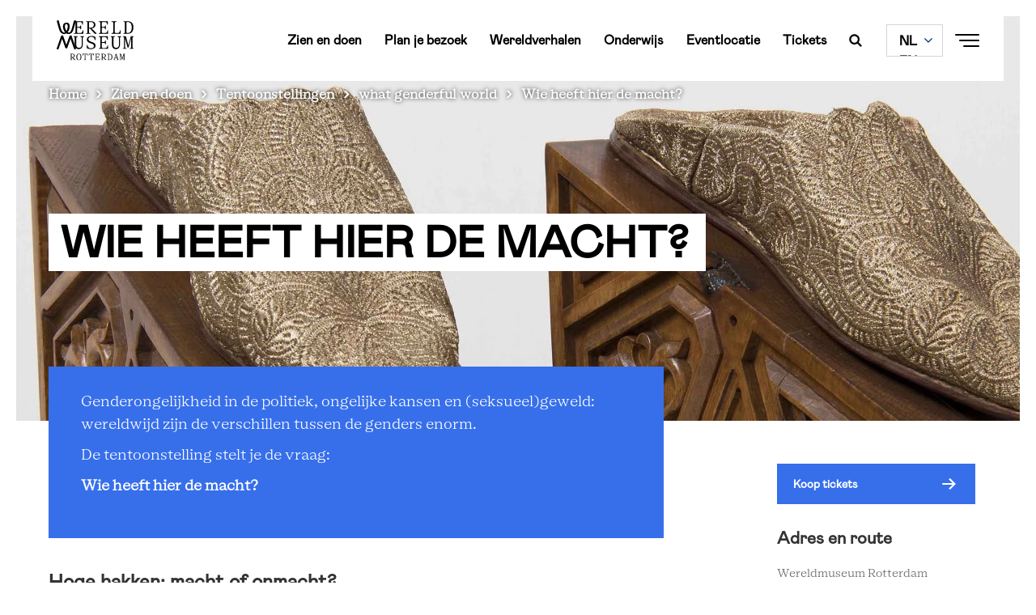

--- FILE ---
content_type: text/html; charset=UTF-8
request_url: https://rotterdam.wereldmuseum.nl/nl/zien-en-doen/tentoonstellingen/what-genderful-world/wie-heeft-hier-de-macht
body_size: 14991
content:
<!DOCTYPE html>
<html lang="nl" dir="ltr" prefix="content: http://purl.org/rss/1.0/modules/content/  dc: http://purl.org/dc/terms/  foaf: http://xmlns.com/foaf/0.1/  og: http://ogp.me/ns#  rdfs: http://www.w3.org/2000/01/rdf-schema#  schema: http://schema.org/  sioc: http://rdfs.org/sioc/ns#  sioct: http://rdfs.org/sioc/types#  skos: http://www.w3.org/2004/02/skos/core#  xsd: http://www.w3.org/2001/XMLSchema# ">
  <head>
    <meta charset="utf-8" />
<script>
        (function(w,d,s,l,i){w[l]=w[l]||[];w[l].push({'gtm.start':
        new Date().getTime(),event:'gtm.js'});var f=d.getElementsByTagName(s)[0],
        j=d.createElement(s),dl=l!='dataLayer'?'&amp;l='+l:'';j.async=true;j.src=
        'https://www.googletagmanager.com/gtm.js?id='+i+dl;f.parentNode.insertBefore(j,f);
        })(window,document,'script','dataLayer','GTM-5DK5N7D');
        
        </script>
<noscript><style>form.antibot * :not(.antibot-message) { display: none !important; }</style>
</noscript><meta name="description" content="Genderongelijkheid in de politiek, ongelijke kansen en (seksueel)geweld: wereldwijd zijn de verschillen t" />
<meta property="og:site_name" content="Wereldmuseum Rotterdam" />
<meta property="og:url" content="https://rotterdam.wereldmuseum.nl/nl/zien-en-doen/tentoonstellingen/what-genderful-world/wie-heeft-hier-de-macht" />
<meta property="og:title" content="Wie heeft hier de macht?" />
<meta property="og:description" content="Genderongelijkheid in de politiek, ongelijke kansen en (seksueel)geweld: wereldwijd zijn de verschillen t" />
<meta property="og:image" content="https://rotterdam.wereldmuseum.nl/sites/default/files/styles/hero_mobile/public/hoge%20hakken%20%E2%80%93%207155-2a__0.jpg?itok=LT5eGOn7" />
<meta name="Generator" content="Drupal 10 (https://www.drupal.org)" />
<meta name="MobileOptimized" content="width" />
<meta name="HandheldFriendly" content="true" />
<meta name="viewport" content="width=device-width, initial-scale=1.0" />
<script type="application/ld+json">{
    "@context": "https://schema.org",
    "@graph": [
        {
            "name": "Wereldmuseum Rotterdam"
        }
    ]
}</script>
<link rel="canonical" url="https://rotterdam.wereldmuseum.nl/nl/zien-en-doen/tentoonstellingen/what-genderful-world/wie-heeft-hier-de-macht" />
<script src="https://www.lessonup.com/embed.js"></script>
<link rel="icon" href="/themes/custom/wereldmuseum_theme/assets/favicons/favicon.png" type="image/vnd.microsoft.icon" />
<link rel="alternate" hreflang="nl" href="https://rotterdam.wereldmuseum.nl/nl/zien-en-doen/tentoonstellingen/what-genderful-world/wie-heeft-hier-de-macht" />
<link rel="alternate" hreflang="en" href="https://rotterdam.wereldmuseum.nl/en/whats-on/exhibitions/what-genderful-world/who-has-power-here" />
<link rel="canonical" href="https://rotterdam.wereldmuseum.nl/nl/zien-en-doen/tentoonstellingen/what-genderful-world/wie-heeft-hier-de-macht" />
<link rel="shortlink" href="https://rotterdam.wereldmuseum.nl/nl/node/2251" />

    <meta name='viewport'content='width=device-width, initial-scale=1.0, maximum-scale=1.0, user-scalable=0' />
    <title>Wie heeft hier de macht? | Wereldmuseum Rotterdam</title>
    <link rel="stylesheet" media="all" href="/sites/default/files/css/css_30Ojx96Bi2JpOxA4XJX4Ukgq3mavlNUpdTTUjP-78lY.css?delta=0&amp;language=nl&amp;theme=wereldmuseum_theme&amp;include=eJxtjksOwyAQQy9Ew5GiASxAGT6aAVXk9I0URe2iKz_bC9sxnctyo5BrNJ5JdVlHiocLVClCH19buLomuEgKcT5hMHff2pFxSemcqXrYf-HuSGA4xzQiMUOu6R9jOglFoZ7UBpmdePsm26x9Os6aEIxy9sf9U5cOlJvfEHAoUzHLPhIKbOTmiF86FuMDHTpdCw" />
<link rel="stylesheet" media="all" href="/sites/default/files/css/css_BXHx9PbZCABAo-3TCun0WM6PrAKxBCPFiR8gmC5bU2s.css?delta=1&amp;language=nl&amp;theme=wereldmuseum_theme&amp;include=eJxtjksOwyAQQy9Ew5GiASxAGT6aAVXk9I0URe2iKz_bC9sxnctyo5BrNJ5JdVlHiocLVClCH19buLomuEgKcT5hMHff2pFxSemcqXrYf-HuSGA4xzQiMUOu6R9jOglFoZ7UBpmdePsm26x9Os6aEIxy9sf9U5cOlJvfEHAoUzHLPhIKbOTmiF86FuMDHTpdCw" />

    
  </head>
  <body class="wereld-museum-localhost path-node page-node-type-information-page preload no-js">
    <div id="loadOverlay" style="background-color:#fff; position:fixed; top: 0; left: 0; right: 0; bottom: 0; z-index:200000;"></div>
        <noscript><iframe src="https://www.googletagmanager.com/ns.html?id=GTM-5DK5N7D" height="0" width="0" style="display:none;visibility:hidden"></iframe></noscript>
      <div class="dialog-off-canvas-main-canvas" data-off-canvas-main-canvas>
    
<div class="top-section">
  <header role="banner" class='region-header'>
      <div class="region region-header container py-0">
    <section  id="block-wereldmuseum-theme-branding" class="maintheme-branding" data-block-plugin-id="system_branding_block">
  <div class='block-wrapper'>
    
        
    <div class='block-content-wrapper'>
          <a href="https://rotterdam.wereldmuseum.nl/nl" rel="home" class="site-logo">
      <img src="/themes/custom/wereldmuseum_theme/assets/logos/logo-black-rotterdam.svg" alt="Home" />
    </a>
          </div>
  </div>
</section>
<nav role="navigation" aria-labelledby="block-wereldmuseumnavlinks-2-menu" id="block-wereldmuseumnavlinks-2" class="maintheme-menu block block-menu navigation menu--wereld-museum-nav-links" data-block-plugin-id="system_menu_block:wereld-museum-nav-links">
            
  <h2 class="visually-hidden" id="block-wereldmuseumnavlinks-2-menu">Wereld museum nav links</h2>
  

        
              <ul class="menu">
                    <li class="menu-item">
        <a href="https://rotterdam.wereldmuseum.nl/nl/zien-en-doen" data-drupal-link-system-path="node/268">Zien en doen</a>
              </li>
                <li class="menu-item">
        <a href="https://rotterdam.wereldmuseum.nl/nl/plan-je-bezoek-in-het-wereldmuseum" data-drupal-link-system-path="node/321">Plan je bezoek</a>
              </li>
                <li class="menu-item">
        <a href="/nl/wereldverhalen" data-drupal-link-system-path="node/4248">Wereldverhalen</a>
              </li>
                <li class="menu-item">
        <a href="https://rotterdam.wereldmuseum.nl/nl/onderwijs" data-drupal-link-system-path="node/316">Onderwijs</a>
              </li>
                <li class="menu-item">
        <a href="/nl/eventlocatie" data-drupal-link-system-path="node/1333">Eventlocatie</a>
              </li>
                <li class="menu-item">
        <a href="/nl/tickets" data-drupal-link-system-path="node/2039">Tickets</a>
              </li>
        </ul>
  


  </nav>
<section  id="block-wereldmuseum-theme-searchexposedblock-6" class="search-in-nav" data-block-plugin-id="search_exposed_block">
  <div class='block-wrapper'>
    
        
    <div class='block-content-wrapper'>
          <div class="search-exposed-block search-form"><span class="h3">Wil je iets zoeken?</span>
<form class="search-exposed-form" data-drupal-selector="search-exposed-form-2" action="/nl/zien-en-doen/tentoonstellingen/what-genderful-world/wie-heeft-hier-de-macht" method="post" id="search-exposed-form--2" accept-charset="UTF-8">
  <div class="js-form-item form-item js-form-type-textfield form-type-textfield js-form-item-search-query form-item-search-query">
      <label for="edit-search-query--2" class="js-form-required form-required">Search</label>
        <div class="input-container">
  <input data-drupal-selector="edit-search-query" pattern="^.{3,}$" data-msg-maxlength="Search field has a maximum length of 128." data-msg-required="Search field is required." data-msg-pattern="Fill in a minimum of 3 characters." type="text" id="edit-search-query--2" name="search_query" value="" size="60" maxlength="128" placeholder="Typ hier je zoekopdracht" class="form-text required" required="required" aria-required="true" />
</div>

        </div>
<input autocomplete="off" data-drupal-selector="form-enqrchmb7kudmhymrlwf6-0hpwfs5obs0ohmcrep08" type="hidden" name="form_build_id" value="form--eNQRChMB7KUDmhYMrLWf6-0HPwfs5obS0OhMCRep08" />
<input data-drupal-selector="edit-search-exposed-form-2" type="hidden" name="form_id" value="search_exposed_form" />
<div data-drupal-selector="edit-actions" class="form-actions js-form-wrapper form-wrapper" id="edit-actions--2"><div class="form-submit-button form-item">
	<input data-drupal-selector="edit-submit" type="submit" id="edit-submit--2" name="op" value="Search" class="button button--primary js-form-submit form-submit" />
</div>
</div>

</form>
</div>

        </div>
  </div>
</section>
<section  id="block-wereldmuseum-theme-searchtoggle" class="search-toggle-block hidden-xs hidden-sm" data-block-plugin-id="block_content:54254baa-aa23-43e6-989d-bdc41248bb61">
  <div class='block-wrapper'>
    
        
    <div class='block-content-wrapper'>
          
            <div class="clearfix text-formatted field field--name-body field--type-text-with-summary field--label-hidden field__item"><a href="/nl/search" class="search-toggle"></a></div>
      
        </div>
  </div>
</section>
<section  class="language-switcher-language-url navbar-language-switcher-language-url" id="block-wereldmuseum-theme-taalkeuzeinhoud" role="navigation" data-block-plugin-id="language_block:language_content">
  <div class='block-wrapper'>
    
        
    <div class='block-content-wrapper'>
          <ul class="links hidden-xs hidden-sm hidden-md hidden-ie"><li hreflang="nl" data-drupal-link-system-path="node/2251" class="nl is-active" aria-current="page"><a href="https://rotterdam.wereldmuseum.nl/nl/zien-en-doen/tentoonstellingen/what-genderful-world/wie-heeft-hier-de-macht" class="language-link is-active" hreflang="nl" data-drupal-link-system-path="node/2251" aria-current="page">NL</a></li><li hreflang="en" data-drupal-link-system-path="node/2251" class="en"><a href="https://rotterdam.wereldmuseum.nl/en/whats-on/exhibitions/what-genderful-world/who-has-power-here" class="language-link" hreflang="en" data-drupal-link-system-path="node/2251">EN</a></li></ul>
  <select class="links hidden-lg visible-ie" onchange="location = this.value;"><option hreflang="nl" data-drupal-link-system-path="node/2251" class="nl is-active" value="https://rotterdam.wereldmuseum.nl/nl/zien-en-doen/tentoonstellingen/what-genderful-world/wie-heeft-hier-de-macht" aria-current="page"><a href="https://rotterdam.wereldmuseum.nl/nl/zien-en-doen/tentoonstellingen/what-genderful-world/wie-heeft-hier-de-macht" class="language-link is-active" hreflang="nl" data-drupal-link-system-path="node/2251" aria-current="page">NL</a></option><option hreflang="en" data-drupal-link-system-path="node/2251" class="en" value="https://rotterdam.wereldmuseum.nl/en/whats-on/exhibitions/what-genderful-world/who-has-power-here"><a href="https://rotterdam.wereldmuseum.nl/en/whats-on/exhibitions/what-genderful-world/who-has-power-here" class="language-link" hreflang="en" data-drupal-link-system-path="node/2251">EN</a></option></select>
        </div>
  </div>
</section>
<section  id="block-wereldmuseum-theme-navtoggle" class="block-navtoggle" data-block-plugin-id="block_content:2c0dbee1-e794-426b-85f2-8afba06314ed">
  <div class='block-wrapper'>
    
        
    <div class='block-content-wrapper'>
          
            <div class="clearfix text-formatted field field--name-body field--type-text-with-summary field--label-hidden field__item"><div class="nav-toggle">
<div class="text color-primary">
<div><strong>Sluit&nbsp;</strong></div>
<strong>Menu</strong></div>

<div class="hamburger"><span>1</span> <span>2</span> <span>3</span></div>
</div></div>
      
        </div>
  </div>
</section>

  </div>

  </header>
  <nav class="region-navigation container">
      <div class="region region-navigation">
    <section  id="block-wereldmuseum-theme-breadcrumbs" data-block-plugin-id="system_breadcrumb_block">
  <div class='block-wrapper'>
    
        
    <div class='block-content-wrapper'>
            <nav class="breadcrumb" role="navigation" aria-labelledby="system-breadcrumb">
    <h2 id="system-breadcrumb" class="visually-hidden">Kruimelpad</h2>
    <ol>
          <li>
                  <a href="https://rotterdam.wereldmuseum.nl/nl">Home</a>
              </li>
          <li>
                  <a href="https://rotterdam.wereldmuseum.nl/nl/zien-en-doen">Zien en doen</a>
              </li>
          <li>
                  <a href="https://rotterdam.wereldmuseum.nl/nl/zien-en-doen/tentoonstellingen">Tentoonstellingen</a>
              </li>
          <li>
                  what genderful world
              </li>
          <li>
                  Wie heeft hier de macht? 
              </li>
        </ol>
  </nav>

        </div>
  </div>
</section>

  </div>

  </nav>
  <nav class="navbar-overlay">
    <div class="container">
        <div class="region region-navigation-overlay mega-menu">
    <div class="row">
      <div class="col-md-5">
        <div class="mega-menu__left">
          <section  id="block-wereldmuseum-theme-megamenuleft" data-block-plugin-id="block_group:mega_menu_left">
  <div class='block-wrapper'>
    
        
    <div class='block-content-wrapper'>
          <section  id="block-wereldmuseum-theme-searchexposedblock" class="hidden-xl hidden-lg hidden-md" data-block-plugin-id="search_exposed_block">
  <div class='block-wrapper'>
    
        
    <div class='block-content-wrapper'>
          <div class="search-exposed-block search-form"><span class="h3">Wil je iets zoeken?</span>
<form class="search-exposed-form" data-drupal-selector="search-exposed-form" action="/nl/zien-en-doen/tentoonstellingen/what-genderful-world/wie-heeft-hier-de-macht" method="post" id="search-exposed-form" accept-charset="UTF-8">
  <div class="js-form-item form-item js-form-type-textfield form-type-textfield js-form-item-search-query form-item-search-query">
      <label for="edit-search-query" class="js-form-required form-required">Search</label>
        <div class="input-container">
  <input data-drupal-selector="edit-search-query" pattern="^.{3,}$" data-msg-maxlength="Search field has a maximum length of 128." data-msg-required="Search field is required." data-msg-pattern="Fill in a minimum of 3 characters." type="text" id="edit-search-query" name="search_query" value="" size="60" maxlength="128" placeholder="Typ hier je zoekopdracht" class="form-text required" required="required" aria-required="true" />
</div>

        </div>
<input autocomplete="off" data-drupal-selector="form-qe-jzhru8j2wfpjpuaixcrrxcshiezrfu7xuisdxtqi" type="hidden" name="form_build_id" value="form-Qe-jZhRu8J2WfpJpuaIXCrRXCshIEZrfU7XuIsdXtQI" />
<input data-drupal-selector="edit-search-exposed-form" type="hidden" name="form_id" value="search_exposed_form" />
<div data-drupal-selector="edit-actions" class="form-actions js-form-wrapper form-wrapper" id="edit-actions"><div class="form-submit-button form-item">
	<input data-drupal-selector="edit-submit" type="submit" id="edit-submit" name="op" value="Search" class="button button--primary js-form-submit form-submit" />
</div>
</div>

</form>
</div>

        </div>
  </div>
</section>
<nav role="navigation" aria-labelledby="block-wereldmuseummenu-2-menu" id="block-wereldmuseummenu-2" class="maintheme-menu block block-menu navigation menu--wereld-museum-menu" data-block-plugin-id="system_menu_block:wereld-museum-menu">
            
  <h2 class="visually-hidden" id="block-wereldmuseummenu-2-menu">Wereld museum menu</h2>
  

        
              <ul class="menu">
                    <li class="h3 color-primary menu-item menu-item--collapsed menu-item--active-trail">
        <a href="https://rotterdam.wereldmuseum.nl/nl/zien-en-doen" data-drupal-link-system-path="node/268">Zien en doen</a>
              </li>
                <li class="h3 color-primary menu-item menu-item--collapsed">
        <a href="https://rotterdam.wereldmuseum.nl/nl/plan-je-bezoek-in-het-wereldmuseum" data-drupal-link-system-path="node/321">Plan je bezoek</a>
              </li>
                <li class="menu-item">
        <a href="/nl/wereldverhalen" data-drupal-link-system-path="node/4248">Wereldverhalen</a>
              </li>
                <li class="h3 color-primary menu-item">
        <a href="https://rotterdam.wereldmuseum.nl/nl/onderwijs" data-drupal-link-system-path="node/316">Onderwijs</a>
              </li>
                <li class="h3 color-primary menu-item menu-item--collapsed">
        <a href="/nl/eventlocatie" data-drupal-link-system-path="node/1333">Event- en trouwlocatie</a>
              </li>
                <li class="h3 color-primary menu-item menu-item--collapsed">
        <a href="https://rotterdam.wereldmuseum.nl/nl/over-wereldmuseum-rotterdam" data-drupal-link-system-path="node/317">Over Wereldmuseum Rotterdam</a>
              </li>
                <li class="button button__primary menu-item">
        <a href="/nl/tickets" data-drupal-link-system-path="node/2039">Tickets</a>
              </li>
        </ul>
  


  </nav>

        </div>
  </div>
</section>

        </div>
      </div>
      <div class="col-md-5 offset-md-2">
        <div class="mega-menu__right">
          <section  id="block-wereldmuseum-theme-megamenuright" data-block-plugin-id="block_group:mega_menu_right">
  <div class='block-wrapper'>
    
        
    <div class='block-content-wrapper'>
          <nav role="navigation" aria-labelledby="block-wereldmuseumsecondarymenu-2-menu" id="block-wereldmuseumsecondarymenu-2" data-block-plugin-id="system_menu_block:wereld-museum-secondary-menu" class="block block-menu navigation menu--wereld-museum-secondary-menu">
            
  <h2 class="visually-hidden" id="block-wereldmuseumsecondarymenu-2-menu">Wereld museum secondary menu</h2>
  

        
              <ul class="menu">
                    <li class="menu-item">
        <a href="/nl/over-wereldmuseum-rotterdam/onze-collectie" data-drupal-link-system-path="node/1280">Collectie</a>
              </li>
                <li class="menu-item">
        <a href="/nl/over-wereldmuseum-rotterdam/onderzoek" data-drupal-link-system-path="node/3991">Onderzoek</a>
              </li>
                <li class="menu-item">
        <a href="https://rotterdam.wereldmuseum.nl/nl/zien-en-doen/tentoonstellingen" data-drupal-link-system-path="node/325">Tentoonstellingen</a>
              </li>
                <li class="menu-item">
        <a href="/nl/over-wereldmuseum-rotterdam/pers" data-drupal-link-system-path="node/3063">Pers</a>
              </li>
                <li class="menu-item">
        <a href="https://rotterdam.wereldmuseum.nl/nl/over-wereldmuseum-rotterdam/steun" data-drupal-link-system-path="node/4326">Steun ons</a>
              </li>
                <li class="menu-item">
        <a href="/nl/over-wereldmuseum-rotterdam/nieuws" data-drupal-link-system-path="node/4823">Nieuws</a>
              </li>
        </ul>
  


  </nav>
<section  id="block-wereldmuseum-theme-mailplusrotterdamsubscriptionblock" class="footer-subscription-block" data-block-plugin-id="mailplus_wereld_subscription_block">
  <div class='block-wrapper'>
    
        
    <div class='block-content-wrapper'>
          <div><span>Meld je aan voor de nieuwsbrief</span>
<form class="mailplus-subscription-form" data-drupal-selector="mailplus-subscription-form-2" action="/nl/zien-en-doen/tentoonstellingen/what-genderful-world/wie-heeft-hier-de-macht" method="post" id="mailplus-subscription-form--2" accept-charset="UTF-8">
  <div id="mpform1204" data-drupal-selector="edit-form"></div>
<input autocomplete="off" data-drupal-selector="form-gxa-ygo1iwmrxpiuycd00q1ohybqwqcngitpctik0kw" type="hidden" name="form_build_id" value="form-GXa_Ygo1iwmrXpiuYCD00q1OhYBQwQCNgItPcTiK0kw" />
<input data-drupal-selector="edit-mailplus-subscription-form-2" type="hidden" name="form_id" value="mailplus_subscription_form" />

</form>
</div>

        </div>
  </div>
</section>

        </div>
  </div>
</section>

        </div>
      </div>
      <div class="col-md-12">
        <div class="mega-menu__bottom">
          <hr />
          <section  id="block-wereldmuseum-theme-megamenubottom" data-block-plugin-id="block_group:mega_menu_bottom">
  <div class='block-wrapper'>
    
        
    <div class='block-content-wrapper'>
          <nav role="navigation" aria-labelledby="block-wereldmuseumsocialmenu-4-menu" id="block-wereldmuseumsocialmenu-4" class="social-menu block block-menu navigation menu--wereld-museum-social-menu" data-block-plugin-id="system_menu_block:wereld-museum-social-menu">
            
  <h2 class="visually-hidden" id="block-wereldmuseumsocialmenu-4-menu">Wereld museum social menu</h2>
  

        
              <ul class="menu">
                    <li class="icon--facebook menu-item">
        <a href="https://www.facebook.com/wereldmuseum.rotterdam" target="_blank">Facebook</a>
              </li>
                <li class="icon--instagram menu-item">
        <a href="https://www.instagram.com/wereldmuseum.rotterdam/" target="_blank">Instagram</a>
              </li>
                <li class="icon--linkedin menu-item">
        <a href="https://www.linkedin.com/showcase/wereldmuseum-rotterdam/" target="_blank">Linkedin</a>
              </li>
                <li class="icon--youtube menu-item">
        <a href="https://www.youtube.com/@wereldmuseum.rotterdam" target="_blank">Youtube</a>
              </li>
        </ul>
  


  </nav>

        </div>
  </div>
</section>

        </div>
      </div>
    </div>
  </div>

    </div>
  </nav>
</div>

<div class="layout-container js-animate animate--up">
  <div class='region-highlighted'>
    <div class="region region-highlighted">
    <section  id="block-wereldmuseum-theme-entiteitsweergavecontent" data-block-plugin-id="entity_view:node">
  <div class='block-wrapper'>
    
        
    <div class='block-content-wrapper'>
          
<article data-history-node-id="2251" about="https://rotterdam.wereldmuseum.nl/nl/zien-en-doen/tentoonstellingen/what-genderful-world/wie-heeft-hier-de-macht" class="node node--type-information-page node--view-mode-hero">

  
      <div class="node__content">
                                          
      <div class="field field--name-field-hero-image field--type-image field--label-hidden field__items">
              <div class="field__item">    <picture>
                  <source srcset="/sites/default/files/styles/hero_mobile/public/hoge%20hakken%20%E2%80%93%207155-2a__0.webp?itok=LT5eGOn7 1x" media="screen and (max-width: 767px)" type="image/webp" width="800" height="650"/>
              <source srcset="/sites/default/files/styles/hero/public/hoge%20hakken%20%E2%80%93%207155-2a__0.webp?itok=eGmeZhH3 1x" media="screen and (min-width: 768px) and (max-width: 992px)" type="image/webp" width="1800" height="700"/>
              <source srcset="/sites/default/files/styles/hero/public/hoge%20hakken%20%E2%80%93%207155-2a__0.webp?itok=eGmeZhH3 1x" media="screen and (min-width: 993px)" type="image/webp" width="1800" height="700"/>
              <source srcset="/sites/default/files/styles/hero_mobile/public/hoge%20hakken%20%E2%80%93%207155-2a__0.jpg?itok=LT5eGOn7 1x" media="screen and (max-width: 767px)" type="image/jpeg" width="800" height="650"/>
              <source srcset="/sites/default/files/styles/hero/public/hoge%20hakken%20%E2%80%93%207155-2a__0.jpg?itok=eGmeZhH3 1x" media="screen and (min-width: 768px) and (max-width: 992px)" type="image/jpeg" width="1800" height="700"/>
              <source srcset="/sites/default/files/styles/hero/public/hoge%20hakken%20%E2%80%93%207155-2a__0.jpg?itok=eGmeZhH3 1x" media="screen and (min-width: 993px)" type="image/jpeg" width="1800" height="700"/>
                  <img loading="eager" width="1800" height="700" src="/sites/default/files/styles/hero/public/hoge%20hakken%20%E2%80%93%207155-2a__0.jpg?itok=eGmeZhH3" alt="Gender" typeof="foaf:Image" />

  </picture>

</div>
          </div>
  
                              <div class="container title-container">
                                                <div class="time-container">
                              <div class="js-animate animate-text animate-text--small"></div>
                          </div>
                          <h1 class="js-animate animate-text"><span class="field field--name-title field--type-string field--label-hidden">Wie heeft hier de macht?  </span>
</h1>
      </div>
    </div>
  </article>

        </div>
  </div>
</section>

  </div>

  </div>

  <main role="main" class="main-container">
    <div class="">
      <div class="region-help container py-0">
        
      </div>

      <div class="region-content-top">
          <div class="region region-content-top">
    <div data-drupal-messages-fallback class="hidden"></div>

  </div>

      </div>

              <section class="main-content">
          <div class="container py-0">
            <div class="row">
              <div class='region-content col-lg-8'>
                
                
                                

                   <div class="region region-content">
    <section  id="block-wereldmuseum-theme-content" data-block-plugin-id="system_main_block">
  <div class='block-wrapper'>
    
        
    <div class='block-content-wrapper'>
          
<article data-history-node-id="2251" about="https://rotterdam.wereldmuseum.nl/nl/zien-en-doen/tentoonstellingen/what-genderful-world/wie-heeft-hier-de-macht" class="node node--type-information-page node--view-mode-full">

  
  <div class="node__content">
          <div class="field field--name-body field--type-text-with-summary field--label-hidden field__item">
        
      
    	    	      	<div class="field field--name-body field--type-text-with-summary field--label-hidden field__item"><p>Genderongelijkheid in de politiek, ongelijke kansen en (seksueel)geweld: wereldwijd zijn de verschillen tussen de genders enorm.</p>

<p>De tentoonstelling stelt je de vraag:&nbsp;</p>

<p><strong>Wie heeft hier de macht?&nbsp;</strong></p></div>
      
      
              </div>
              
      <div class="field field--name-field-paragraphs field--type-entity-reference-revisions field--label-hidden field__items">
              <div class="field__item">  <div class="paragraph paragraph--block"  class="paragraph paragraph--type--block-paragraph paragraph--view-mode--default">
                  <h3>
            <div class="field field--name-field-title field--type-string field--label-hidden field__item">Hoge hakken: macht of onmacht?  </div>
      </h3>
            
            <div class="clearfix text-formatted field field--name-field-body field--type-text-long field--label-hidden field__item"><p>In de tentoonstelling kom je een collectie van hakken uit verschillende culturen en tijden tegen. Wie de macht heeft met hoge hakken aan, is in de geschiedenis nogal veranderd. Vandaag de dag kennen we de hak als schoeisel voor vrouwen, maar dat is verre van altijd zo geweest. Lang geleden werden hakken in eerste instantie uit praktische overwegingen gedragen. Slagers in het oude Egypte droegen de hoge schoenen om het slachtafval te ontwijken en ruiters in Mongolië droegen hakken hun voeten steviger in de stijgbeugels te zetten.&nbsp;<br>
&nbsp;</p></div>
      
            </div>
</div>
              <div class="field__item">  <div class="paragraph paragraph--photo-grid"  class="paragraph paragraph--type--photo-grid-paragraph paragraph--view-mode--default">
          <div class="lightgallery-wrapper">
    <ul class="lightgallery" id="lightgallery-370517">
                <li data-src="https://rotterdam.wereldmuseum.nl/sites/default/files/hoge%20hakken%20India%20-%20TM-3751-368b_.jpg" style="" data-sub-html="Hoge hakken: macht of onmacht?  ">
                        <div class="field-content">
                <a href="">
                    <img class="img-responsive" src="https://rotterdam.wereldmuseum.nl/sites/default/files/styles/teaser/public/hoge%20hakken%20India%20-%20TM-3751-368b_.jpg?itok=ggEfNXX2" />
                </a>
            </div>
        </li>
                <li data-src="https://rotterdam.wereldmuseum.nl/sites/default/files/hoge%20hakken%20India%20-%20TM-6228-2a-1_.jpg" style="" data-sub-html="Hoge hakken: macht of onmacht?  ">
                        <div class="field-content">
                <a href="">
                    <img class="img-responsive" src="https://rotterdam.wereldmuseum.nl/sites/default/files/styles/teaser/public/hoge%20hakken%20India%20-%20TM-6228-2a-1_.jpg?itok=cCGaKjct" />
                </a>
            </div>
        </li>
                <li data-src="https://rotterdam.wereldmuseum.nl/sites/default/files/hoge%20hakken%20Turkije%20-%20TM-4067-39c_.jpg" style="" data-sub-html="Hoge hakken: macht of onmacht?  ">
                        <div class="field-content">
                <a href="">
                    <img class="img-responsive" src="https://rotterdam.wereldmuseum.nl/sites/default/files/styles/teaser/public/hoge%20hakken%20Turkije%20-%20TM-4067-39c_.jpg?itok=AL5Kp70x" />
                </a>
            </div>
        </li>
                <li data-src="https://rotterdam.wereldmuseum.nl/sites/default/files/hoge%20hakken%20%E2%80%93%207155-2a_.jpg" style="" data-sub-html="Hoge hakken: macht of onmacht?  ">
                        <div class="field-content">
                <a href="">
                    <img class="img-responsive" src="https://rotterdam.wereldmuseum.nl/sites/default/files/styles/teaser/public/hoge%20hakken%20%E2%80%93%207155-2a_.jpg?itok=0hrMLzH7" />
                </a>
            </div>
        </li>
            </ul>
</div>

      <div class="button button__white"><a>
        Open gallery      </a></div>
      </div>
</div>
              <div class="field__item">  <div class="paragraph paragraph--block"  class="paragraph paragraph--type--block-paragraph paragraph--view-mode--default">
                
            <div class="clearfix text-formatted field field--name-field-body field--type-text-long field--label-hidden field__item"><p>Pas in de zestiende eeuw werd de hak geïntroduceerd uit ijdelheid: Catherina de’ Medici bracht het schoeisel mee vanuit Florence, naar Parijs. Toen in Frankrijk koning Lodewijk XIV aan de macht kwam, werd de hak een kenmerk van rijkdom en adel - voor zowel mannen als vrouwen. De rode hak was zelfs een item dat uitsluitend gedragen mocht worden aan het hof. Daarnaast was er een strikte regel dat niemand hogere hakken droeg dan de koning. Tijdens de Franse Revolutie werd hak minder populair door een verbod van Napoleon en de angst van aristocraten om door het armere volk herkend te worden als vermogend.&nbsp;</p>

<p>Hierna gaven zowel mannen als vrouwen het dragen van hakken een poosje op, tot de schoen weer ten tonele verscheen in bijvoorbeeld pin-ups. Het beeld van hakken hield toen vooral verband met vrouwelijkheid en erotiek. Het tij is in de afgelopen decennia weer een beetje gekeerd, nu vrouwen mét (en zonder) hakken de arbeidsmarkt overnemen.&nbsp;</p>

<p><strong>Waar moet jij aan denken als je (hoge) hakken ziet?</strong></p></div>
      
            </div>
</div>
          </div>
  
            </div>

</article>

        </div>
  </div>
</section>

  </div>

              </div>

              <aside class="layout-sidebar col-lg-3 offset-lg-1" role="complementary">
                <div class="sidebar-container">
                    <div class="region region-sidebar">
    <section  id="block-wereldmuseum-theme-entiteitsweergavecontent-2" class="block-entity-display-content" data-block-plugin-id="entity_view:node">
  <div class='block-wrapper'>
    
        
    <div class='block-content-wrapper'>
          
<article data-history-node-id="2251" about="https://rotterdam.wereldmuseum.nl/nl/zien-en-doen/tentoonstellingen/what-genderful-world/wie-heeft-hier-de-macht" class="node node--type-information-page node--view-mode-sidebar">

  
  <div class="node__content">
      <div class="button button__primary">
            <div class="field field--name-field-ticket-url field--type-link field--label-hidden field__item"><a href="https://www.wereldmuseum.nl/nl/tickets">Koop tickets</a></div>
      </div>
      <div class="sidebar-text">
    <h3>Adres en route</h3>
    <div class="sidebar-body"><div><p>Wereldmuseum&nbsp;Rotterdam<br />
Willemskade 25<br />
3016 DM&nbsp;Rotterdam<br />
<a href="https://www.google.com/maps/dir//Willemskade+25,+3016+DM+Rotterdam/@51.9080419,4.4803841,19z/data=!4m8!4m7!1m0!1m5!1m1!1s0x47c43363beec3cc3:0x354b8d90582b26b8!2m2!1d4.4803732!2d51.9080119?entry=ttu&amp;g_ep=EgoyMDI0MDgyMy4wIKXMDSoASAFQAw%3D%3D" target="_blank">Plan route via Google Maps&nbsp; ›</a></p>
</div>
</div>
    <h3>Bezoekersinformatie</h3>
    <div><p>Het museum is dinsdag t/m vrijdag geopend van 10.00 tot 17.00 uur en zaterdag en zondag van 11.00 tot 17.00 uur.</p>

<p>Tijdens de landelijke schoolvakanties van alle regio’s is het museum ook op maandag open.</p>

<p>&nbsp;</p>
</div>

  </div>


          
  
  

  </div>
</article>

        </div>
  </div>
</section>
<section  id="block-wereldmuseum-theme-planjebezoekbuttonmobile" class="block-plan-your-visit-mobile-button" data-block-plugin-id="block_content:9d95cc1f-c112-4b69-be21-b83edd0e2bf5">
  <div class='block-wrapper'>
    
        
    <div class='block-content-wrapper'>
          
            <div class="clearfix text-formatted field field--name-body field--type-text-with-summary field--label-hidden field__item"><div class="button button__primary hidden-xl hidden-lg"><a href="/redirect/plan_your_visit">Plan je bezoek</a></div></div>
      
        </div>
  </div>
</section>

  </div>

                </div>
              </aside>
            </div>
          </div>
        </section>
      
      <div class="region-content-bottom">
          <div class="region region-content-bottom">
    <section  id="block-wereldmuseum-theme-socialblock" data-block-plugin-id="social_block" class="section-social-block">
  <div class='block-wrapper social-block-wrapper'>
    
        
    <div class='block-content-wrapper'>
              <div class="container social-container">
  <div class="row">
      <div class="col-md-3 social-title">
        <h2>Deel deze pagina</h2>
      </div>
      <div class="social-share-icons col-md-9">
        <a class="share-icon share-icon-linkedin" data-ga-social-platform="LinkedIn" href="https://www.linkedin.com/shareArticle?mini=true&amp;url=https%3A//rotterdam.wereldmuseum.nl/nl/zien-en-doen/tentoonstellingen/what-genderful-world/wie-heeft-hier-de-macht&amp;title=Wie%20heeft%20hier%20de%20macht%3F%E2%80%AF%20&amp;source=https%3A//rotterdam.wereldmuseum.nl/nl/zien-en-doen/tentoonstellingen/what-genderful-world/wie-heeft-hier-de-macht&amp;summary=Wie%20heeft%20hier%20de%20macht%3F%E2%80%AF%20"
            onclick="window.open(this.href,'','menubar=no,toolbar=no,resizable=yes,scrollbars=yes,height=410,width=600');return false">Delen op Linkedin</a>

        <a class="share-icon share-icon-twitter" data-ga-social-platform="Twitter" href="https://twitter.com/intent/tweet?url=https%3A//rotterdam.wereldmuseum.nl/nl/zien-en-doen/tentoonstellingen/what-genderful-world/wie-heeft-hier-de-macht&amp;text=Wie%20heeft%20hier%20de%20macht%3F%E2%80%AF%20&amp;via=wereldmuseum&amp;hashtags=wereldmuseum"
            onclick="window.open(this.href,'','menubar=no,toolbar=no,resizable=yes,scrollbars=yes,height=460,width=600');return false">Delen op Twitter</a>

        <a class="share-icon share-icon-facebook" data-ga-social-platform="Facebook" href="https://www.facebook.com/sharer.php?u=https%3A//rotterdam.wereldmuseum.nl/nl/zien-en-doen/tentoonstellingen/what-genderful-world/wie-heeft-hier-de-macht"
            onclick="window.open(this.href,'','menubar=no,toolbar=no,resizable=yes,scrollbars=yes,height=400,width=1000');return false">Delen op Facebook</a>

        <button class="share-icon share-icon-link copy-to-clipboard">Kopieer link</button>
      </div>
  </div>
</div>

          </div>
  </div>
</section>
<section  id="block-wereldmuseum-theme-entiteitsweergavecontent-3" data-block-plugin-id="entity_view:node">
  <div class='block-wrapper'>
    
        
    <div class='block-content-wrapper'>
          
<article data-history-node-id="2251" about="https://rotterdam.wereldmuseum.nl/nl/zien-en-doen/tentoonstellingen/what-genderful-world/wie-heeft-hier-de-macht" class="node node--type-information-page node--view-mode-bottom">

  
  <div class="node__content">
    
  </div>

</article>

        </div>
  </div>
</section>
<section  id="block-wereldmuseum-theme-menusiblingsblock-2" class="menu-siblings-block" data-block-plugin-id="block_menu_relations_siblings_block">
  <div class='block-wrapper'>
    <div class='block-content-wrapper'>
          <div class="container py-0">
        <div class="row">
          
<article data-history-node-id="2252" about="https://rotterdam.wereldmuseum.nl/nl/zien-en-doen/tentoonstellingen/what-genderful-world/gender-wereldwijd-het-nieuws" class="node node--type-information-page node--view-mode-teaser col-md-4 col-sm-6">

  
  <div class="node__content">
    <div class="image-container">
                  <picture>
                  <source srcset="/sites/default/files/styles/teaser_mobile/public/gender%20in%20het%20nieuws.webp?h=d48df8af&amp;itok=hwnALK6O 1x" media="screen and (max-width: 767px)" type="image/webp" width="500" height="375"/>
              <source srcset="/sites/default/files/styles/teaser/public/gender%20in%20het%20nieuws.webp?h=d48df8af&amp;itok=GOLXUf8D 1x" media="screen and (min-width: 768px) and (max-width: 992px)" type="image/webp" width="720" height="540"/>
              <source srcset="/sites/default/files/styles/teaser/public/gender%20in%20het%20nieuws.webp?h=d48df8af&amp;itok=GOLXUf8D 1x" media="screen and (min-width: 993px)" type="image/webp" width="720" height="540"/>
              <source srcset="/sites/default/files/styles/teaser_mobile/public/gender%20in%20het%20nieuws.jpg?h=d48df8af&amp;itok=hwnALK6O 1x" media="screen and (max-width: 767px)" type="image/jpeg" width="500" height="375"/>
              <source srcset="/sites/default/files/styles/teaser/public/gender%20in%20het%20nieuws.jpg?h=d48df8af&amp;itok=GOLXUf8D 1x" media="screen and (min-width: 768px) and (max-width: 992px)" type="image/jpeg" width="720" height="540"/>
              <source srcset="/sites/default/files/styles/teaser/public/gender%20in%20het%20nieuws.jpg?h=d48df8af&amp;itok=GOLXUf8D 1x" media="screen and (min-width: 993px)" type="image/jpeg" width="720" height="540"/>
                  <img loading="eager" width="500" height="375" src="/sites/default/files/styles/teaser_mobile/public/gender%20in%20het%20nieuws.jpg?h=d48df8af&amp;itok=hwnALK6O" alt="gender in het nieuws wereldwijd" typeof="foaf:Image" />

  </picture>


            <div class="image-overlay-container">
        <div class="time-container">
                  </div>
      </div>
    </div>
    <h4><span class="field field--name-title field--type-string field--label-hidden">Gender wereldwijd in het nieuws</span>
</h4>
    
      
    	    	      	<div class="field field--name-body field--type-text-with-summary field--label-hidden field__item"><p>Wereldwijd zien we dat het thema gender in het nieuws voorbij komt.</p></div>
      
      
        
          <a href="https://rotterdam.wereldmuseum.nl/nl/zien-en-doen/tentoonstellingen/what-genderful-world/gender-wereldwijd-het-nieuws" rel="bookmark" class="link-stretch">Link</a>
          </div>

</article>

<article data-history-node-id="2546" about="https://rotterdam.wereldmuseum.nl/nl/praat-gender-met" class="node node--type-information-page node--view-mode-teaser col-md-4 col-sm-6">

  
  <div class="node__content">
    <div class="image-container">
                  <picture>
                  <source srcset="/sites/default/files/styles/teaser_mobile/public/foto-tegel-en-banner-woord-van-de-week-pagina.webp?itok=97v4NrpS 1x" media="screen and (max-width: 767px)" type="image/webp" width="500" height="375"/>
              <source srcset="/sites/default/files/styles/teaser/public/foto-tegel-en-banner-woord-van-de-week-pagina.webp?itok=NDj24CeR 1x" media="screen and (min-width: 768px) and (max-width: 992px)" type="image/webp" width="720" height="540"/>
              <source srcset="/sites/default/files/styles/teaser/public/foto-tegel-en-banner-woord-van-de-week-pagina.webp?itok=NDj24CeR 1x" media="screen and (min-width: 993px)" type="image/webp" width="720" height="540"/>
              <source srcset="/sites/default/files/styles/teaser_mobile/public/foto-tegel-en-banner-woord-van-de-week-pagina.jpg?itok=97v4NrpS 1x" media="screen and (max-width: 767px)" type="image/jpeg" width="500" height="375"/>
              <source srcset="/sites/default/files/styles/teaser/public/foto-tegel-en-banner-woord-van-de-week-pagina.jpg?itok=NDj24CeR 1x" media="screen and (min-width: 768px) and (max-width: 992px)" type="image/jpeg" width="720" height="540"/>
              <source srcset="/sites/default/files/styles/teaser/public/foto-tegel-en-banner-woord-van-de-week-pagina.jpg?itok=NDj24CeR 1x" media="screen and (min-width: 993px)" type="image/jpeg" width="720" height="540"/>
                  <img loading="eager" width="500" height="375" src="/sites/default/files/styles/teaser_mobile/public/foto-tegel-en-banner-woord-van-de-week-pagina.jpg?itok=97v4NrpS" alt="Praat gender met me" typeof="foaf:Image" />

  </picture>


            <div class="image-overlay-container">
        <div class="time-container">
                      
            <div class="field field--name-field-subtitle field--type-string field--label-hidden field__item">Nieuwe serie met negen bekende Rotterdammers</div>
      
                  </div>
      </div>
    </div>
    <h4><span class="field field--name-title field--type-string field--label-hidden">Praat gender met</span>
</h4>
    
      
    	    	      	<div class="field field--name-body field--type-text-with-summary field--label-hidden field__item"><p>Voor What A Genderful World spraken we met negen Rotterdammers.</p></div>
      
      
        
          <a href="https://rotterdam.wereldmuseum.nl/nl/praat-gender-met" rel="bookmark" class="link-stretch">Link</a>
          </div>

</article>

<article data-history-node-id="2624" about="https://rotterdam.wereldmuseum.nl/nl/zien-en-doen/tentoonstellingen/what-genderful-world/operator-x-wereldmuseum" class="node node--type-information-page node--view-mode-teaser col-md-4 col-sm-6">

  
  <div class="node__content">
    <div class="image-container">
                  <picture>
                  <source srcset="/sites/default/files/styles/teaser_mobile/public/Popopjwij.webp?itok=1I0oJVAs 1x" media="screen and (max-width: 767px)" type="image/webp" width="500" height="375"/>
              <source srcset="/sites/default/files/styles/teaser/public/Popopjwij.webp?itok=UhlB6V-Y 1x" media="screen and (min-width: 768px) and (max-width: 992px)" type="image/webp" width="720" height="540"/>
              <source srcset="/sites/default/files/styles/teaser/public/Popopjwij.webp?itok=UhlB6V-Y 1x" media="screen and (min-width: 993px)" type="image/webp" width="720" height="540"/>
              <source srcset="/sites/default/files/styles/teaser_mobile/public/Popopjwij.png?itok=1I0oJVAs 1x" media="screen and (max-width: 767px)" type="image/png" width="500" height="375"/>
              <source srcset="/sites/default/files/styles/teaser/public/Popopjwij.png?itok=UhlB6V-Y 1x" media="screen and (min-width: 768px) and (max-width: 992px)" type="image/png" width="720" height="540"/>
              <source srcset="/sites/default/files/styles/teaser/public/Popopjwij.png?itok=UhlB6V-Y 1x" media="screen and (min-width: 993px)" type="image/png" width="720" height="540"/>
                  <img loading="eager" width="500" height="375" src="/sites/default/files/styles/teaser_mobile/public/Popopjwij.png?itok=1I0oJVAs" alt="Voorbij" typeof="foaf:Image" />

  </picture>


            <div class="image-overlay-container">
        <div class="time-container">
                      
            <div class="field field--name-field-subtitle field--type-string field--label-hidden field__item">Videopodcast</div>
      
                  </div>
      </div>
    </div>
    <h4><span class="field field--name-title field--type-string field--label-hidden">Operator X Wereldmuseum</span>
</h4>
    
      
    	    	      	<div class="field field--name-body field--type-text-with-summary field--label-hidden field__item"><p>Gender spreekt ons allemaal aan: iedereen heeft een gender, en wordt er op een of andere manier in het le</p></div>
      
      
        
          <a href="https://rotterdam.wereldmuseum.nl/nl/zien-en-doen/tentoonstellingen/what-genderful-world/operator-x-wereldmuseum" rel="bookmark" class="link-stretch">Link</a>
          </div>

</article>

<article data-history-node-id="2575" about="https://rotterdam.wereldmuseum.nl/nl/kom-je-spelen-met-gender" class="node node--type-information-page node--view-mode-teaser col-md-4 col-sm-6">

  
  <div class="node__content">
    <div class="image-container">
                  <picture>
                  <source srcset="/sites/default/files/styles/teaser_mobile/public/Kabuki%20theater%20-%20RV-897-18___.webp?itok=VWx6fJ3N 1x" media="screen and (max-width: 767px)" type="image/webp" width="500" height="375"/>
              <source srcset="/sites/default/files/styles/teaser/public/Kabuki%20theater%20-%20RV-897-18___.webp?itok=VeVdGTla 1x" media="screen and (min-width: 768px) and (max-width: 992px)" type="image/webp" width="720" height="540"/>
              <source srcset="/sites/default/files/styles/teaser/public/Kabuki%20theater%20-%20RV-897-18___.webp?itok=VeVdGTla 1x" media="screen and (min-width: 993px)" type="image/webp" width="720" height="540"/>
              <source srcset="/sites/default/files/styles/teaser_mobile/public/Kabuki%20theater%20-%20RV-897-18___.jpg?itok=VWx6fJ3N 1x" media="screen and (max-width: 767px)" type="image/jpeg" width="500" height="375"/>
              <source srcset="/sites/default/files/styles/teaser/public/Kabuki%20theater%20-%20RV-897-18___.jpg?itok=VeVdGTla 1x" media="screen and (min-width: 768px) and (max-width: 992px)" type="image/jpeg" width="720" height="540"/>
              <source srcset="/sites/default/files/styles/teaser/public/Kabuki%20theater%20-%20RV-897-18___.jpg?itok=VeVdGTla 1x" media="screen and (min-width: 993px)" type="image/jpeg" width="720" height="540"/>
                  <img loading="eager" width="500" height="375" src="/sites/default/files/styles/teaser_mobile/public/Kabuki%20theater%20-%20RV-897-18___.jpg?itok=VWx6fJ3N" alt="Kabuki theater " typeof="foaf:Image" />

  </picture>


            <div class="image-overlay-container">
        <div class="time-container">
                  </div>
      </div>
    </div>
    <h4><span class="field field--name-title field--type-string field--label-hidden">Kom je spelen met gender?  </span>
</h4>
    
      
    	    	      	<div class="field field--name-body field--type-text-with-summary field--label-hidden field__item"><p>Wat gebeurt er als je speelt met gender, het omdraait, mixt of zelfs loslaat? Theater is er een ideaal pl</p></div>
      
      
        
          <a href="https://rotterdam.wereldmuseum.nl/nl/kom-je-spelen-met-gender" rel="bookmark" class="link-stretch">Link</a>
          </div>

</article>

<article data-history-node-id="2574" about="https://rotterdam.wereldmuseum.nl/nl/gender-zonder-grenzen" class="node node--type-information-page node--view-mode-teaser col-md-4 col-sm-6">

  
  <div class="node__content">
    <div class="image-container">
                  <picture>
                  <source srcset="/sites/default/files/styles/teaser_mobile/public/Theehuis%20voor%20mannen%20-%20TM-5979-147%20%281%29_.webp?itok=WVeJuygQ 1x" media="screen and (max-width: 767px)" type="image/webp" width="500" height="375"/>
              <source srcset="/sites/default/files/styles/teaser/public/Theehuis%20voor%20mannen%20-%20TM-5979-147%20%281%29_.webp?itok=eEnO722_ 1x" media="screen and (min-width: 768px) and (max-width: 992px)" type="image/webp" width="720" height="540"/>
              <source srcset="/sites/default/files/styles/teaser/public/Theehuis%20voor%20mannen%20-%20TM-5979-147%20%281%29_.webp?itok=eEnO722_ 1x" media="screen and (min-width: 993px)" type="image/webp" width="720" height="540"/>
              <source srcset="/sites/default/files/styles/teaser_mobile/public/Theehuis%20voor%20mannen%20-%20TM-5979-147%20%281%29_.jpg?itok=WVeJuygQ 1x" media="screen and (max-width: 767px)" type="image/jpeg" width="500" height="375"/>
              <source srcset="/sites/default/files/styles/teaser/public/Theehuis%20voor%20mannen%20-%20TM-5979-147%20%281%29_.jpg?itok=eEnO722_ 1x" media="screen and (min-width: 768px) and (max-width: 992px)" type="image/jpeg" width="720" height="540"/>
              <source srcset="/sites/default/files/styles/teaser/public/Theehuis%20voor%20mannen%20-%20TM-5979-147%20%281%29_.jpg?itok=eEnO722_ 1x" media="screen and (min-width: 993px)" type="image/jpeg" width="720" height="540"/>
                  <img loading="eager" width="500" height="375" src="/sites/default/files/styles/teaser_mobile/public/Theehuis%20voor%20mannen%20-%20TM-5979-147%20%281%29_.jpg?itok=WVeJuygQ" alt="Foto credit: Teheran, Iran; Ahmad Khalili (1943-2008); 2002 " typeof="foaf:Image" />

  </picture>


            <div class="image-overlay-container">
        <div class="time-container">
                  </div>
      </div>
    </div>
    <h4><span class="field field--name-title field--type-string field--label-hidden">Gender zonder grenzen?  </span>
</h4>
    
      
    	    	      	<div class="field field--name-body field--type-text-with-summary field--label-hidden field__item"><p>Kan jij overal komen?</p></div>
      
      
        
          <a href="https://rotterdam.wereldmuseum.nl/nl/gender-zonder-grenzen" rel="bookmark" class="link-stretch">Link</a>
          </div>

</article>

<article data-history-node-id="2573" about="https://rotterdam.wereldmuseum.nl/nl/bepaalt-je-lichaam-je-gender" class="node node--type-information-page node--view-mode-teaser col-md-4 col-sm-6">

  
  <div class="node__content">
    <div class="image-container">
                  <picture>
                  <source srcset="/sites/default/files/styles/teaser_mobile/public/thumbnail.webp?itok=VPrSND_o 1x" media="screen and (max-width: 767px)" type="image/webp" width="500" height="375"/>
              <source srcset="/sites/default/files/styles/teaser/public/thumbnail.webp?itok=wcxthfmX 1x" media="screen and (min-width: 768px) and (max-width: 992px)" type="image/webp" width="720" height="540"/>
              <source srcset="/sites/default/files/styles/teaser/public/thumbnail.webp?itok=wcxthfmX 1x" media="screen and (min-width: 993px)" type="image/webp" width="720" height="540"/>
              <source srcset="/sites/default/files/styles/teaser_mobile/public/thumbnail.jpg?itok=VPrSND_o 1x" media="screen and (max-width: 767px)" type="image/jpeg" width="500" height="375"/>
              <source srcset="/sites/default/files/styles/teaser/public/thumbnail.jpg?itok=wcxthfmX 1x" media="screen and (min-width: 768px) and (max-width: 992px)" type="image/jpeg" width="720" height="540"/>
              <source srcset="/sites/default/files/styles/teaser/public/thumbnail.jpg?itok=wcxthfmX 1x" media="screen and (min-width: 993px)" type="image/jpeg" width="720" height="540"/>
                  <img loading="eager" width="500" height="375" src="/sites/default/files/styles/teaser_mobile/public/thumbnail.jpg?itok=VPrSND_o" alt="Foto credit: Iran; Antoin Sevruguin; 1880-1890" typeof="foaf:Image" />

  </picture>


            <div class="image-overlay-container">
        <div class="time-container">
                  </div>
      </div>
    </div>
    <h4><span class="field field--name-title field--type-string field--label-hidden">Bepaalt je lichaam je gender?  </span>
</h4>
    
      
    	    	      	<div class="field field--name-body field--type-text-with-summary field--label-hidden field__item"><p>Met je lichaam presenteer je jezelf aan de buitenwereld.</p></div>
      
      
        
          <a href="https://rotterdam.wereldmuseum.nl/nl/bepaalt-je-lichaam-je-gender" rel="bookmark" class="link-stretch">Link</a>
          </div>

</article>

<article data-history-node-id="2572" about="https://rotterdam.wereldmuseum.nl/nl/hoe-word-je-een-gender" class="node node--type-information-page node--view-mode-teaser col-md-4 col-sm-6">

  
  <div class="node__content">
    <div class="image-container">
                  <picture>
                  <source srcset="/sites/default/files/styles/teaser_mobile/public/Roze%20kamer.webp?itok=jYPfGLHi 1x" media="screen and (max-width: 767px)" type="image/webp" width="500" height="375"/>
              <source srcset="/sites/default/files/styles/teaser/public/Roze%20kamer.webp?itok=ErGIJL9F 1x" media="screen and (min-width: 768px) and (max-width: 992px)" type="image/webp" width="720" height="540"/>
              <source srcset="/sites/default/files/styles/teaser/public/Roze%20kamer.webp?itok=ErGIJL9F 1x" media="screen and (min-width: 993px)" type="image/webp" width="720" height="540"/>
              <source srcset="/sites/default/files/styles/teaser_mobile/public/Roze%20kamer.jpg?itok=jYPfGLHi 1x" media="screen and (max-width: 767px)" type="image/jpeg" width="500" height="375"/>
              <source srcset="/sites/default/files/styles/teaser/public/Roze%20kamer.jpg?itok=ErGIJL9F 1x" media="screen and (min-width: 768px) and (max-width: 992px)" type="image/jpeg" width="720" height="540"/>
              <source srcset="/sites/default/files/styles/teaser/public/Roze%20kamer.jpg?itok=ErGIJL9F 1x" media="screen and (min-width: 993px)" type="image/jpeg" width="720" height="540"/>
                  <img loading="eager" width="500" height="375" src="/sites/default/files/styles/teaser_mobile/public/Roze%20kamer.jpg?itok=jYPfGLHi" alt="Roze kamer" typeof="foaf:Image" />

  </picture>


            <div class="image-overlay-container">
        <div class="time-container">
                  </div>
      </div>
    </div>
    <h4><span class="field field--name-title field--type-string field--label-hidden">Hoe word je een gender?  </span>
</h4>
    
      
    	    	      	<div class="field field--name-body field--type-text-with-summary field--label-hidden field__item"><p>Hoera, een meisje! Hoera, een jongen!</p></div>
      
      
        
          <a href="https://rotterdam.wereldmuseum.nl/nl/hoe-word-je-een-gender" rel="bookmark" class="link-stretch">Link</a>
          </div>

</article>

<article data-history-node-id="2817" about="/nl/zien-en-doen-in-het-wereldmuseum/tentoonstellingen/what-genderful-world/vier-de-liefde" class="node node--type-information-page node--view-mode-teaser col-md-4 col-sm-6">

  
  <div class="node__content">
    <div class="image-container">
                  <picture>
                  <source srcset="/sites/default/files/styles/teaser_mobile/public/Banner-Vierde-Liefde%20%281%29.webp?itok=LiB8PnZM 1x" media="screen and (max-width: 767px)" type="image/webp" width="500" height="375"/>
              <source srcset="/sites/default/files/styles/teaser/public/Banner-Vierde-Liefde%20%281%29.webp?itok=nEKZXF58 1x" media="screen and (min-width: 768px) and (max-width: 992px)" type="image/webp" width="720" height="540"/>
              <source srcset="/sites/default/files/styles/teaser/public/Banner-Vierde-Liefde%20%281%29.webp?itok=nEKZXF58 1x" media="screen and (min-width: 993px)" type="image/webp" width="720" height="540"/>
              <source srcset="/sites/default/files/styles/teaser_mobile/public/Banner-Vierde-Liefde%20%281%29.jpg?itok=LiB8PnZM 1x" media="screen and (max-width: 767px)" type="image/jpeg" width="500" height="375"/>
              <source srcset="/sites/default/files/styles/teaser/public/Banner-Vierde-Liefde%20%281%29.jpg?itok=nEKZXF58 1x" media="screen and (min-width: 768px) and (max-width: 992px)" type="image/jpeg" width="720" height="540"/>
              <source srcset="/sites/default/files/styles/teaser/public/Banner-Vierde-Liefde%20%281%29.jpg?itok=nEKZXF58 1x" media="screen and (min-width: 993px)" type="image/jpeg" width="720" height="540"/>
                  <img loading="eager" width="500" height="375" src="/sites/default/files/styles/teaser_mobile/public/Banner-Vierde-Liefde%20%281%29.jpg?itok=LiB8PnZM" alt="vier de liefde" typeof="foaf:Image" />

  </picture>


            <div class="image-overlay-container">
        <div class="time-container">
                      
            <div class="field field--name-field-subtitle field--type-string field--label-hidden field__item">10 december is het Paarse Vrijdag</div>
      
                  </div>
      </div>
    </div>
    <h4><span class="field field--name-title field--type-string field--label-hidden">Vier de liefde in het Wereldmuseum!</span>
</h4>
    
      
    	    	      	<div class="field field--name-body field--type-text-with-summary field--label-hidden field__item"><p>Als mensen zelf bepalen wie ze zijn, ontstaat er een genderful world!</p></div>
      
      
        
          <a href="/nl/zien-en-doen-in-het-wereldmuseum/tentoonstellingen/what-genderful-world/vier-de-liefde" rel="bookmark" class="link-stretch">Link</a>
          </div>

</article>

<article data-history-node-id="2837" about="https://rotterdam.wereldmuseum.nl/nl/zien-en-doen/tentoonstellingen/what-genderful-world/hoe-genderful-rotterdam" class="node node--type-information-page node--view-mode-teaser col-md-4 col-sm-6">

  
  <div class="node__content">
    <div class="image-container">
                  <picture>
                  <source srcset="/sites/default/files/styles/teaser_mobile/public/WM-what-a-genderful-world.webp?itok=5qJwFCee 1x" media="screen and (max-width: 767px)" type="image/webp" width="500" height="375"/>
              <source srcset="/sites/default/files/styles/teaser/public/WM-what-a-genderful-world.webp?itok=JGyxnxXy 1x" media="screen and (min-width: 768px) and (max-width: 992px)" type="image/webp" width="720" height="540"/>
              <source srcset="/sites/default/files/styles/teaser/public/WM-what-a-genderful-world.webp?itok=JGyxnxXy 1x" media="screen and (min-width: 993px)" type="image/webp" width="720" height="540"/>
              <source srcset="/sites/default/files/styles/teaser_mobile/public/WM-what-a-genderful-world.jpg?itok=5qJwFCee 1x" media="screen and (max-width: 767px)" type="image/jpeg" width="500" height="375"/>
              <source srcset="/sites/default/files/styles/teaser/public/WM-what-a-genderful-world.jpg?itok=JGyxnxXy 1x" media="screen and (min-width: 768px) and (max-width: 992px)" type="image/jpeg" width="720" height="540"/>
              <source srcset="/sites/default/files/styles/teaser/public/WM-what-a-genderful-world.jpg?itok=JGyxnxXy 1x" media="screen and (min-width: 993px)" type="image/jpeg" width="720" height="540"/>
                  <img loading="eager" width="500" height="375" src="/sites/default/files/styles/teaser_mobile/public/WM-what-a-genderful-world.jpg?itok=5qJwFCee" alt="genderful world" typeof="foaf:Image" />

  </picture>


            <div class="image-overlay-container">
        <div class="time-container">
                      
            <div class="field field--name-field-subtitle field--type-string field--label-hidden field__item">Voxpops </div>
      
                  </div>
      </div>
    </div>
    <h4><span class="field field--name-title field--type-string field--label-hidden">Hoe Genderful is Rotterdam?</span>
</h4>
    
      
    	    	      	<div class="field field--name-body field--type-text-with-summary field--label-hidden field__item"><p>In een serie voxpops gaat reporter Jamaal Hussein opzoek naar hoe genderful&nbsp;Rotterdam is.</p></div>
      
      
        
          <a href="https://rotterdam.wereldmuseum.nl/nl/zien-en-doen/tentoonstellingen/what-genderful-world/hoe-genderful-rotterdam" rel="bookmark" class="link-stretch">Link</a>
          </div>

</article>

<article data-history-node-id="1671" about="https://rotterdam.wereldmuseum.nl/nl/zien-en-doen/tentoonstellingen/what-genderful-world/genderful-world-podcast" class="node node--type-information-page node--view-mode-teaser col-md-4 col-sm-6">

  
  <div class="node__content">
    <div class="image-container">
                  <picture>
                  <source srcset="/sites/default/files/styles/teaser_mobile/public/TM-header-podcast-pagina-genderful-world-4.webp?h=5a199ffb&amp;itok=PsJstp_v 1x" media="screen and (max-width: 767px)" type="image/webp" width="500" height="375"/>
              <source srcset="/sites/default/files/styles/teaser/public/TM-header-podcast-pagina-genderful-world-4.webp?h=5a199ffb&amp;itok=SOC61w3l 1x" media="screen and (min-width: 768px) and (max-width: 992px)" type="image/webp" width="720" height="540"/>
              <source srcset="/sites/default/files/styles/teaser/public/TM-header-podcast-pagina-genderful-world-4.webp?h=5a199ffb&amp;itok=SOC61w3l 1x" media="screen and (min-width: 993px)" type="image/webp" width="720" height="540"/>
              <source srcset="/sites/default/files/styles/teaser_mobile/public/TM-header-podcast-pagina-genderful-world-4.jpg?h=5a199ffb&amp;itok=PsJstp_v 1x" media="screen and (max-width: 767px)" type="image/jpeg" width="500" height="375"/>
              <source srcset="/sites/default/files/styles/teaser/public/TM-header-podcast-pagina-genderful-world-4.jpg?h=5a199ffb&amp;itok=SOC61w3l 1x" media="screen and (min-width: 768px) and (max-width: 992px)" type="image/jpeg" width="720" height="540"/>
              <source srcset="/sites/default/files/styles/teaser/public/TM-header-podcast-pagina-genderful-world-4.jpg?h=5a199ffb&amp;itok=SOC61w3l 1x" media="screen and (min-width: 993px)" type="image/jpeg" width="720" height="540"/>
                  <img loading="eager" width="500" height="375" src="/sites/default/files/styles/teaser_mobile/public/TM-header-podcast-pagina-genderful-world-4.jpg?h=5a199ffb&amp;itok=PsJstp_v" alt="TM-header-podcast-pagina-genderful-world-4.jpg" typeof="foaf:Image" />

  </picture>


            <div class="image-overlay-container">
        <div class="time-container">
                      
            <div class="field field--name-field-subtitle field--type-string field--label-hidden field__item">Voorbij hij/zij met de </div>
      
                  </div>
      </div>
    </div>
    <h4><span class="field field--name-title field--type-string field--label-hidden">Genderful World Podcast</span>
</h4>
    
      
    	    	      	<div class="field field--name-body field--type-text-with-summary field--label-hidden field__item"><p>In deze podcast gaat onderzoeksjournalist en podcaster, Zoë Papaikonomou, voorbij hij/zij met een co-host</p></div>
      
      
        
          <a href="https://rotterdam.wereldmuseum.nl/nl/zien-en-doen/tentoonstellingen/what-genderful-world/genderful-world-podcast" rel="bookmark" class="link-stretch">Link</a>
          </div>

</article>

<article data-history-node-id="2856" about="/nl/zien-en-doen/tentoonstellingen/what-genderful-world/what-genderful-city" class="node node--type-information-page node--view-mode-teaser col-md-4 col-sm-6">

  
  <div class="node__content">
    <div class="image-container">
                  <picture>
                  <source srcset="/sites/default/files/styles/teaser_mobile/public/banner-gyor-moore_0.webp?h=13e36140&amp;itok=2UhYXWid 1x" media="screen and (max-width: 767px)" type="image/webp" width="500" height="375"/>
              <source srcset="/sites/default/files/styles/teaser/public/banner-gyor-moore_0.webp?h=13e36140&amp;itok=N_nQn3bU 1x" media="screen and (min-width: 768px) and (max-width: 992px)" type="image/webp" width="720" height="540"/>
              <source srcset="/sites/default/files/styles/teaser/public/banner-gyor-moore_0.webp?h=13e36140&amp;itok=N_nQn3bU 1x" media="screen and (min-width: 993px)" type="image/webp" width="720" height="540"/>
              <source srcset="/sites/default/files/styles/teaser_mobile/public/banner-gyor-moore_0.png?h=13e36140&amp;itok=2UhYXWid 1x" media="screen and (max-width: 767px)" type="image/png" width="500" height="375"/>
              <source srcset="/sites/default/files/styles/teaser/public/banner-gyor-moore_0.png?h=13e36140&amp;itok=N_nQn3bU 1x" media="screen and (min-width: 768px) and (max-width: 992px)" type="image/png" width="720" height="540"/>
              <source srcset="/sites/default/files/styles/teaser/public/banner-gyor-moore_0.png?h=13e36140&amp;itok=N_nQn3bU 1x" media="screen and (min-width: 993px)" type="image/png" width="720" height="540"/>
                  <img loading="eager" width="500" height="375" src="/sites/default/files/styles/teaser_mobile/public/banner-gyor-moore_0.png?h=13e36140&amp;itok=2UhYXWid" alt="gyor moore" typeof="foaf:Image" />

  </picture>


            <div class="image-overlay-container">
        <div class="time-container">
                  </div>
      </div>
    </div>
    <h4><span class="field field--name-title field--type-string field--label-hidden">What a genderful city</span>
</h4>
    
      
    	    	      	<div class="field field--name-body field--type-text-with-summary field--label-hidden field__item">Verken de dynamiek tussen stadsleven en genderdiversiteit bij What Genderful City - Een prikkelende expositie in het Wereldmuseum.</div>
      
      
        
          <a href="/nl/zien-en-doen/tentoonstellingen/what-genderful-world/what-genderful-city" rel="bookmark" class="link-stretch">Link</a>
          </div>

</article>
        
        </div>
      </div>
        </div>
  </div>
</section>

  </div>

      </div>
    </main>
  </main>

      <footer role="contentinfo">
        <div class="region region-footer">
    <nav role="navigation" aria-labelledby="block-wereldmuseumfootermenu-2-menu" id="block-wereldmuseumfootermenu-2" class="footer-menu block block-menu navigation menu--wereld-museum-footer-menu" data-block-plugin-id="system_menu_block:wereld-museum-footer-menu">
  <div class="container py-0">
    <div class="row">
                                
      <h2 class="visually-hidden" id="block-wereldmuseumfootermenu-2-menu">Wereld museum footer menu</h2>
      

                    
              <ul class="menu">
    
                <li class="col-md-3 logo hidden-xs hidden-sm hidden-md menu-item menu-item--expanded">
        <span>WereldMuseum</span>
                                <ul class="menu">
    
                <li class="menu-item">
        <a href="/nl/over-wereldmuseum-rotterdam/onze-collectie" data-drupal-link-system-path="node/1280">Onze collectie</a>
                      </li>
                <li class="menu-item">
        <a href="https://rotterdam.wereldmuseum.nl/nl/over-wereldmuseum-rotterdam" data-drupal-link-system-path="node/317">Over Wereldmuseum Rotterdam</a>
                      </li>
        </ul>
  
                      </li>
                <li class="col-md-4 col-lg-3 menu-item menu-item--expanded">
        <span>Navigeer naar</span>
                                <ul class="menu">
    
                <li class="menu-item">
        <a href="https://rotterdam.wereldmuseum.nl/nl/over-wereldmuseum-rotterdam/contact" data-drupal-link-system-path="node/337">Contact</a>
                      </li>
                <li class="menu-item">
        <a href="/nl/tickets" data-drupal-link-system-path="node/2039">Koop tickets</a>
                      </li>
                <li class="menu-item">
        <a href="/nl/cookiebeleid" data-drupal-link-system-path="node/866">Cookies</a>
                      </li>
                <li class="menu-item">
        <a href="/nl/privacy-beleid" data-drupal-link-system-path="node/1108">Privacy</a>
                      </li>
                <li class="menu-item">
        <a href="/nl/toegankelijkheidsverklaring" data-drupal-link-system-path="node/5126">Toegankelijkheidsverklaring</a>
                      </li>
        </ul>
  
                      </li>
                <li class="col-md-4 col-lg-3 menu-item menu-item--expanded">
        <span>Bezoek nu</span>
                                <ul class="menu">
    
                <li class="menu-item">
        <a href="https://rotterdam.wereldmuseum.nl/nl/zien-en-doen/tentoonstellingen/superstraat" data-drupal-link-system-path="node/290">Superstraat</a>
                      </li>
                <li class="menu-item">
        <a href="https://rotterdam.wereldmuseum.nl/nl/zien-en-doen/tentoonstellingen/kruispunt-rotterdam" data-drupal-link-system-path="node/2062">Kruispunt Rotterdam</a>
                      </li>
                <li class="menu-item">
        <a href="https://rotterdam.wereldmuseum.nl/nl/zien-en-doen" data-drupal-link-system-path="node/268">Bekijk agenda</a>
                      </li>
        </ul>
  
                      </li>
                <li class="col-md-4 col-lg-3 menu-item menu-item--expanded">
        <span>Ontvang als eerste het laatste nieuws</span>
                                <ul class="menu">
    
                <li class="link-style menu-item">
        <span>Meld je aan voor de nieuwsbrief</span>
                      </li>
        </ul>
  
                          <section  data-block-plugin-id="footer_subscription_block">
  <div class='block-wrapper'>
    
        
    <div class='block-content-wrapper'>
          <div class="footer-subscription-block"><form class="mailplus-subscription-form" data-drupal-selector="mailplus-subscription-form" action="/nl/zien-en-doen/tentoonstellingen/what-genderful-world/wie-heeft-hier-de-macht" method="post" id="mailplus-subscription-form" accept-charset="UTF-8">
  <div id="mpform1204" data-drupal-selector="edit-form"></div>
<input autocomplete="off" data-drupal-selector="form-xwqkyq-saptkssksbvsgfnk-c-mghbocpjqabiiwj6o" type="hidden" name="form_build_id" value="form-xwQKyq-SAptksSKsbvSGFnK-C-mGhBoCpjQAbIiwJ6o" />
<input data-drupal-selector="edit-mailplus-subscription-form" type="hidden" name="form_id" value="mailplus_subscription_form" />

</form>
</div>
<nav role="navigation" aria-labelledby="block-wereldmuseumsocialmenu-3-menu" id="block-wereldmuseumsocialmenu-3" class="social-menu block block-menu navigation menu--wereld-museum-social-menu" data-block-plugin-id="system_menu_block:wereld-museum-social-menu">
            
  <h2 class="visually-hidden" id="block-wereldmuseumsocialmenu-3-menu">Wereld museum social menu</h2>
  

        
              <ul class="menu">
                    <li class="icon--facebook menu-item">
        <a href="https://www.facebook.com/wereldmuseum.rotterdam" target="_blank">Facebook</a>
              </li>
                <li class="icon--instagram menu-item">
        <a href="https://www.instagram.com/wereldmuseum.rotterdam/" target="_blank">Instagram</a>
              </li>
                <li class="icon--linkedin menu-item">
        <a href="https://www.linkedin.com/showcase/wereldmuseum-rotterdam/" target="_blank">Linkedin</a>
              </li>
                <li class="icon--youtube menu-item">
        <a href="https://www.youtube.com/@wereldmuseum.rotterdam" target="_blank">Youtube</a>
              </li>
        </ul>
  


  </nav>

        </div>
  </div>
</section>

              </li>
        </ul>
  

<style>
  :root {
    --logo-path: url(/themes/custom/wereldmuseum_theme/assets/logos/logo-black-rotterdam.svg);
  }
</style>


          </div>
  </div>
</nav>
<section  id="block-wereldmuseum-theme-domainsblock" class="domains-block" data-block-plugin-id="domains_block_domains_block">
  <div class='block-wrapper'>
    
        
    <div class='block-content-wrapper'>
      <div class="container py-0">
        <div class="row">
                      <div><a href="https://amsterdam.wereldmuseum.nl/?utm_source=website-rotterdam&amp;utm_medium=footer-logo&amp;utm_campaign=doorverwijzing"><img class="domain-logo" title="Logo" alt="Logo" src="/themes/custom/wereldmuseum_theme/assets/logos/logo-black-amsterdam.svg" typeof="foaf:Image" />
</a><p class="introduction">Wereldmuseum Amsterdam; waar global art, design en immateriële cultuur verhalen vertellen over wereldwijde verbindingen en herstel van historisch onrecht.</p>
</div>
<div><a href="https://leiden.wereldmuseum.nl/?utm_source=website-rotterdam&amp;utm_medium=footer-logo&amp;utm_campaign=doorverwijzing"><img class="domain-logo" title="Logo" alt="Logo" src="/themes/custom/wereldmuseum_theme/assets/logos/logo-black-leiden.svg" typeof="foaf:Image" />
</a><p class="introduction">Wereldmuseum Leiden; waar iconen van de wereld en de schoonheid van inheemse leefwerelden elkaar ontmoeten.</p>
</div>
<div><a href="https://www.materialculture.nl/en?utm_source=website-rotterdam&amp;utm_medium=footer-logo&amp;utm_campaign=doorverwijzing"><img class="domain-logo" title="Logo" alt="Logo" src="/themes/custom/wereldmuseum_theme/assets/logos/logo-black-rcmc.svg" typeof="foaf:Image" />
</a><p class="introduction">We stimuleren interdisciplinair onderzoek, gericht op onze internationaal bekende collecties.</p>
</div>
<div><a href="https://nijmegen.wereldmuseum.nl/?utm_source=website-rotterdam&amp;utm_medium=footer-logo&amp;utm_campaign=doorverwijzing"><img class="domain-logo" title="Logo" alt="Logo" src="/themes/custom/wereldmuseum_theme/assets/logos/logo-black-nijmegen.svg" typeof="foaf:Image" />
</a><p class="introduction">Wereldlab; een museum zonder muren in een stad vol verhalen, waar bezoekers actief meedenken over een toekomstig Wereldmuseum Nijmegen.</p>
</div>

                  </div>
      </div>
    </div>
  </div>
</section>

  </div>

    </footer>
  
  <div class='section-footer-bottom'>
    <div class="container py-0">
      <div class="float-right"><p>Copyright © 2026 Wereldmuseum Rotterdam</p></div>
    </div>
  </div>

</div>
  </div>

    
    <script type="application/json" data-drupal-selector="drupal-settings-json">{"path":{"baseUrl":"\/","pathPrefix":"nl\/","currentPath":"node\/2251","currentPathIsAdmin":false,"isFront":false,"currentLanguage":"nl"},"pluralDelimiter":"\u0003","suppressDeprecationErrors":true,"ajaxPageState":{"libraries":"[base64]","theme":"wereldmuseum_theme","theme_token":null},"ajaxTrustedUrl":{"form_action_p_pvdeGsVG5zNF_XLGPTvYSKCf43t8qZYSwcfZl2uzM":true},"clientside_validation_jquery":{"validate_all_ajax_forms":2,"force_validate_on_blur":false,"force_html5_validation":false,"messages":{"required":"This field is required.","remote":"Please fix this field.","email":"Please enter a valid email address.","url":"Please enter a valid URL.","date":"Please enter a valid date.","dateISO":"Please enter a valid date (ISO).","number":"Please enter a valid number.","digits":"Please enter only digits.","equalTo":"Please enter the same value again.","maxlength":"Please enter no more than {0} characters.","minlength":"Please enter at least {0} characters.","rangelength":"Please enter a value between {0} and {1} characters long.","range":"Please enter a value between {0} and {1}.","max":"Please enter a value less than or equal to {0}.","min":"Please enter a value greater than or equal to {0}.","step":"Please enter a multiple of {0}."}},"blazy":{"loadInvisible":false,"offset":100,"saveViewportOffsetDelay":50,"validateDelay":25,"container":"","loader":true,"unblazy":false,"visibleClass":false},"blazyIo":{"disconnect":false,"rootMargin":"0px","threshold":[0,0.25,0.5,0.75,1]},"slick":{"accessibility":true,"adaptiveHeight":false,"autoplay":false,"pauseOnHover":true,"pauseOnDotsHover":false,"pauseOnFocus":true,"autoplaySpeed":3000,"arrows":true,"downArrow":false,"downArrowTarget":"","downArrowOffset":0,"centerMode":false,"centerPadding":"50px","dots":false,"dotsClass":"slick-dots","draggable":true,"fade":false,"focusOnSelect":false,"infinite":true,"initialSlide":0,"lazyLoad":"ondemand","mouseWheel":false,"randomize":false,"rtl":false,"rows":1,"slidesPerRow":1,"slide":"","slidesToShow":1,"slidesToScroll":1,"speed":500,"swipe":true,"swipeToSlide":false,"edgeFriction":0.35,"touchMove":true,"touchThreshold":5,"useCSS":true,"cssEase":"ease","cssEaseBezier":"","cssEaseOverride":"","useTransform":true,"easing":"linear","variableWidth":false,"vertical":false,"verticalSwiping":false,"waitForAnimate":true},"eu_cookie_compliance":{"cookie_policy_version":"1.0.0","popup_enabled":false,"popup_agreed_enabled":false,"popup_hide_agreed":false,"popup_clicking_confirmation":false,"popup_scrolling_confirmation":false,"popup_html_info":false,"use_mobile_message":false,"mobile_popup_html_info":false,"mobile_breakpoint":768,"popup_html_agreed":false,"popup_use_bare_css":true,"popup_height":"auto","popup_width":"100%","popup_delay":1000,"popup_link":"\/nl\/cookiebeleid","popup_link_new_window":true,"popup_position":false,"fixed_top_position":false,"popup_language":"nl","store_consent":false,"better_support_for_screen_readers":false,"cookie_name":"","reload_page":false,"domain":"","domain_all_sites":false,"popup_eu_only":false,"popup_eu_only_js":false,"cookie_lifetime":100,"cookie_session":0,"set_cookie_session_zero_on_disagree":0,"disagree_do_not_show_popup":false,"method":"categories","automatic_cookies_removal":false,"allowed_cookies":"necessary:has_js\r\nnecessary:_gat\r\nnecessary:_ga\r\nnecessary:_gid\r\npreferences:*\r\nstatistics:*\r\nmarketing:*","withdraw_markup":"\u003Cbutton type=\u0022button\u0022 class=\u0022eu-cookie-withdraw-tab\u0022\u003EPrivacy settings\u003C\/button\u003E\n\u003Cdiv aria-labelledby=\u0022popup-text\u0022 class=\u0022eu-cookie-withdraw-banner\u0022\u003E\n  \u003Cdiv class=\u0022popup-content info eu-cookie-compliance-content\u0022\u003E\n    \u003Cdiv id=\u0022popup-text\u0022 class=\u0022eu-cookie-compliance-message\u0022 role=\u0022document\u0022\u003E\n      \u003Cp\u003EWij plaatsen functionele cookies voor de werking en verbetering van deze website. Mogen wij extra cookies plaatsen voor sociale media koppelingen, gepersonaliseerde (video) advertentie\u2019s en het meten van de effectiviteit van onze online campagne\u2019s? Lees\u0026nbsp;hier meer over ons \u003Ca href=\u0022\/nl\/cookiebeleid\u0022\u003ECookiebeleid\u003C\/a\u003E\u0026nbsp;of kies hieronder welke cookies wij mogen plaatsen.\u003C\/p\u003E\n    \u003C\/div\u003E\n    \u003Cdiv id=\u0022popup-buttons\u0022 class=\u0022eu-cookie-compliance-buttons\u0022\u003E\n      \u003Cbutton type=\u0022button\u0022 class=\u0022eu-cookie-withdraw-button \u0022\u003EWithdraw consent\u003C\/button\u003E\n    \u003C\/div\u003E\n  \u003C\/div\u003E\n\u003C\/div\u003E","withdraw_enabled":false,"reload_options":0,"reload_routes_list":"","withdraw_button_on_info_popup":false,"cookie_categories":["necessary","preferences","statistics","marketing"],"cookie_categories_details":{"necessary":{"uuid":"fadc5350-4310-43fc-bc84-945d3e8b3e8c","langcode":"nl","status":true,"dependencies":[],"id":"necessary","label":"Noodzakelijk","description":"Noodzakelijke cookies helpen de website bruikbaar te maken. Denk aan het gebruiken van de chat en het gebruiken van de navigatie.","checkbox_default_state":"required","weight":-10},"preferences":{"uuid":"e3118678-67fb-4524-9440-eae8829d0b30","langcode":"nl","status":true,"dependencies":[],"id":"preferences","label":"Voorkeuren","description":"Voorkeuren cookies geven inzicht in je interesses en je acties op de website.","checkbox_default_state":"checked","weight":-9},"statistics":{"uuid":"2b54c84e-f1dd-4180-b959-3d2289f43ba9","langcode":"nl","status":true,"dependencies":[],"id":"statistics","label":"Statistieken","description":"Statistieken cookies helpen ons inzicht te krijgen in het gebruik van onze website door middel van Google Analytics en maken het onderzoeken naar verbeteringen mogelijk.","checkbox_default_state":"checked","weight":-8},"marketing":{"uuid":"fa06eb59-7327-41dc-8c25-1853a713a13c","langcode":"nl","status":true,"dependencies":[],"id":"marketing","label":"Marketing","description":"Marketing cookies maken het mogelijk om onze campagne resultaten te meten, zo kunnen wij gerichter adverteren en kosten besparen. Wij gebruiken je gegevens voor het personaliseren van advertenties. Niet alle advertenties maken gebruik van cookies. Als je geen toestemming geeft voor de tracking cookies kun je nog steeds advertenties van ons tegenkomen.","checkbox_default_state":"checked","weight":-7}},"enable_save_preferences_button":false,"cookie_value_disagreed":"0","cookie_value_agreed_show_thank_you":"1","cookie_value_agreed":"2","containing_element":"body","settings_tab_enabled":false,"olivero_primary_button_classes":"","olivero_secondary_button_classes":"","close_button_action":"close_banner","open_by_default":false,"modules_allow_popup":true,"hide_the_banner":false,"geoip_match":true,"unverified_scripts":["\/"]},"lightgallery":{"instances":{"370517":{"mode":"lg-slide","preload":4,"loop":false,"closable":true,"escKey":true,"keyPress":true,"controls":true,"mousewheel":false,"download":false,"counter":false,"enableDrag":false,"enableTouch":true,"thumbnail":false,"autoplay":false,"fullScreen":false,"pager":false,"zoom":false,"hash":false,"autoplayControls":false}}},"ajax":[],"user":{"uid":0,"permissionsHash":"eb74985b98a7cea918d6329b3d9c78713dcd60205db7004ef63ce1edf4053378"},"agenda_filter_groups":295,"agenda_filter_family":294,"langcode":"nl"}</script>
<script src="/sites/default/files/js/js_YJe6bD4pLkxyGwTBnKyLsijOQNGTF3BLlNqI_Bgeo_A.js?scope=footer&amp;delta=0&amp;language=nl&amp;theme=wereldmuseum_theme&amp;include=[base64]"></script>
<script src="https://static.mailplus.nl/jq/jquery-ui-1.8.18.custom.min.js"></script>
<script src="/sites/default/files/js/js_vaYYSXOZHDTbOTnpky0Lrd8Da6reRU1Jj0p7D-4XBEM.js?scope=footer&amp;delta=2&amp;language=nl&amp;theme=wereldmuseum_theme&amp;include=[base64]"></script>

  </body>
</html>


--- FILE ---
content_type: text/javascript; charset=UTF-8
request_url: https://www.lessonup.com/embed.js
body_size: -816
content:
/*/////////////////////////////////////////////
// (C)opyright 2020 LessonUp.com            //
// https://lessonup.com                     //
//////////////////////////////////////////////

* Description
  Utility function to allow embedding LessonUp lessons in an iframe on web pages outside of the LessonUp.com domain. 

* LessonUp.open
  opens the dialog and loads the lesson passed as parameter in the iframe.

  params:
    lessonId : the uri-safe string containing the LessonUp lessonId (required)
    language : interface language  (optional)
      posible values: (nl|en)
      default: nl

    example:
      LessonUp.open('9wQss8dNkvL47zAkf')

* LessonUp.hide
  hides the dialog again

  example: LessonUp.hide()

* LessonUp.show
  shows the lessonUp Embed dialog

  example: LessonUp.show()
*/

window.LessonUp = new (function () {
  var self = this;
  self.initialized = false;

  var OVERLAY_HTML = '<div id="lessonUpPageOverlay" onclick="LessonUp.hide()"></div>';
  var DIALOG_HTML =
    '<div id="lessonUpEmbedPlayer"><iframe id="lessonUpEmbedPlayerIframe" src="about:blank" allowfullscreen="true"></iframe><a id="lessonUpCloseButton" href="#" title="sluiten" alt="sluiten" onclick="LessonUp.hide(); return false;">&#x2715;</a></div>';

  var CSS =
    '#lessonUpPageOverlay{opacity:.6;background-color:#000;z-index:42000;position:fixed;top:0;bottom:0;left:0;right:0}#lessonUpEmbedPlayer{position:fixed;top:40px;bottom:40px;left:40px;right:40px;clear:both;z-index:42001;background-color:#fff;max-width:1020px;margin:0 auto}#lessonUpEmbedPlayer.lu-full-size{top:0;bottom:0;left:0;right:0;max-width:100%}#lessonUpEmbedPlayer.lu-full-size #lessonUpCloseButton{display:none}#lessonUpEmbedPlayer iframe{border:none;margin:0;height:100%;width:100%}#lessonUpEmbedPlayer #lessonUpCloseButton{width:3.125rem;height:3.125rem;line-height:3.125rem;border-radius:1.5625rem;background-color:#fff;color:#000;position:absolute;top:-25px;right:-25px;margin:0;padding:0;cursor:pointer;text-align:center;text-decoration:none!important;box-shadow:none!important;border:0}#lessonUpEmbedPlayer #lessonUpCloseButton:hover{background-color:#000;color:#fff}';

  function playerDom() {
    return document.getElementById('lessonUpEmbedPlayer');
  }

  function iframeDom() {
    return document.getElementById('lessonUpEmbedPlayerIframe');
  }

  function overlayDom() {
    return document.getElementById('lessonUpPageOverlay');
  }

  function lessonUrl(lessonId, language) {
    const lang = language || 'nl';
    return ['https://www.lessonup.com/', lang, '/embed/', lessonId].join('');
  }

  function init() {
    // make sure css and html is loaded
    if (self.initialized) return;

    var el1 = document.createElement('div');
    document.body.appendChild(el1);
    el1.outerHTML = OVERLAY_HTML;

    var el2 = document.createElement('div');
    document.body.appendChild(el2);
    el2.outerHTML = DIALOG_HTML;

    var el3 = document.createElement('style');
    el3.appendChild(document.createTextNode(CSS));
    document.head.appendChild(el3);

    if (window.addEventListener) {
      window.addEventListener('message', handleIframeMessage, false);
    }

    self.initialized = true;
  }

  function handleIframeMessage(event) {
    if (event.origin !== 'https://www.lessonup.com') return;
    try {
      const data = JSON.parse(event.data);
      if (data.action === 'presentationMode') {
        if (data.msg === 'start') {
          playerDom().classList.add('lu-full-size');
        } else {
          playerDom().classList.remove('lu-full-size');
        }
      }
    } catch (error) {
      logger.error(error);
    }
  }

  function open(lessonId, language) {
    if (!lessonId) return;
    init();
    var iframe = iframeDom();
    iframe.src = lessonUrl(lessonId, language);

    window.setTimeout(function () {
      show();
    });
  }

  function setVisible(visible) {
    var display = visible ? 'block' : 'none';
    overlayDom().style.display = display;
    playerDom().style.display = display;

    if (!visible) {
      // clear iframe again
      iframeDom().src = 'about:blank';
    }
  }

  function show() {
    setVisible(true);
  }

  function hide() {
    setVisible(false);
  }

  this.init = init;
  this.open = open;
  this.show = show;
  this.hide = hide;
})();


--- FILE ---
content_type: text/javascript
request_url: https://rotterdam.wereldmuseum.nl/sites/default/files/js/js_vaYYSXOZHDTbOTnpky0Lrd8Da6reRU1Jj0p7D-4XBEM.js?scope=footer&delta=2&language=nl&theme=wereldmuseum_theme&include=eJxtj0uSwjAMRC_kiY_kUmyRCNqxx5JDZU5PCIFiMZtWP5W-I-hv8-NT3aE-glQhaiejUDptLdguAryxlSzKJzW6nO7OY3URwoupJA4rQRKZlCVcfzu3fcc6VDLjtgyZbS7JcQ-xlJvwHnKF0BLZ_5d0kGm2iYDnoG8YjkszCSq6hjs3RvIfVm4r2Nz-W7z5Q18dr8LclXsONnNmP6GMhB-1DfwAt1xyTg
body_size: 43596
content:
/* @license GPL-2.0-or-later https://www.drupal.org/licensing/faq */
function formValidateform1204(){var previousClicked=false;var validateInlineClass="inlineValidated";var lastActiveElement=null;var jquery=jQuery.noConflict();var formId="form1204";jquery(".previousPageButton","#"+formId).click(function(){previousClicked=true;return true;});var validator=jquery("#form1204, #form1204--2").validate({invalidHandler:function(form,validator){var matrixMessages=new Object();jquery(".mpErrorSummary ul li","#"+formId).remove();if(jquery(".mpErrorSummary","#"+formId).length==0)jquery("#"+formId).prepend("<div class='mpErrorSummary'><label>"+jquery("input[name='errorText']","#"+formId).val()+"</label><ul></ul></div>");var errorElements=validator.errorList;var len=errorElements.length;if(len>0){var matrixQuestions=new Object();jquery(".mpErrorSummary","#"+formId).show();for(var i=0;i<len;i++){var message=errorElements[i].message||"";var element=errorElements[i].element;var container=getContainer(element);if(container.is('tr')){container=container.parents('.mpMatrixTable');var matrixId=container.attr("id");if(typeof matrixQuestions[matrixId]=="undefined"){matrixQuestions[matrixId]=matrixId;message=matrixMessages[matrixId];var topContainer=getTopContainer(element);topContainerId=topContainer.attr("id");var errorId="errorfield-"+topContainerId;jquery(".mpErrorSummary ul","#"+formId).append("<li id="+errorId+">"+message+"</li>");}}else{var label=getLabel(element);message=message+" ("+label.text()+")";var errorId="errorfield-"+container.attr("id");jquery(".mpErrorSummary ul","#"+formId).append("<li id="+errorId+">"+message+"</li>");}}}else jquery(".mpErrorSummary","#"+formId).hide();},errorPlacement:function(error,element){var container=getContainer(element);if(container.is('table')){var errorRow=jquery(".mpErrorRow",container);if(errorRow.length==0){if(jquery("input[name='formLayout']","#"+formId).val()=='N')errorRow=jquery('<tr class="mpErrorRow"><td colspan="2"></td></tr>');else errorRow=jquery('<tr class="mpErrorRow"><td></td></tr>');container.append(errorRow);}else jquery("td",errorRow).empty();jquery("td",errorRow).append(error);}else if(container.is('li')){var errorDiv=jquery("div.mpErrorRow",container);if(errorDiv.length==0){errorDiv=jquery('<div class="mpErrorRow"></div>');container.append(errorDiv);}else errorDiv.empty();jquery(errorDiv).append(error);}else{if(container.is('tr')){var errorRow=container.next(".mpErrorRow");if(errorRow.length==0){var colCount=jquery("td",container).length;errorRow=jquery('<tr class="mpErrorRow"><td colspan="'+colCount+'"></td></tr>');container.after(errorRow);}else jquery("td",errorRow).empty();jquery("td",errorRow).append(error);}}},highlight:function(element,errorClass,validClass){var container=getContainer(element);if(container.is('tr'))container=container.parents('.mpQuestionTable');container.removeClass(errorClass).addClass(errorClass);},unhighlight:function(element,errorClass,validClass){var hasError=false;var container=getContainer(element);var questionId=getQuestionId(element);var errorBlock;if(container.is('table')||container.is('div')){var errorBlock=jquery(".mpErrorRow",container);if(errorBlock.length>0){var errorFor=getQuestionIdFromString(jquery("label",errorBlock).attr("for"));if(errorFor==questionId)errorBlock.remove();else hasError=true;}}else{if(container.is('tr')){errorBlock=container.next(".mpErrorRow");if(errorBlock.length>0)errorBlock.remove();container=container.parents('.mpQuestionTable');hasError=jquery('.mpErrorRow',container).length>0;}};if(!hasError)container.removeClass(errorClass);;},debug:false,onkeyup:false,onfocusout:false,onclick:false,ignore:":hidden",errorElement:"label",rules:{field1322:{customRequired:true},field1323:{customRequired:false},field1324:{customRequired:true,email:true},field1327:{customRequired:false}},messages:{field1322:{customRequired:""},field1323:{customRequired:""},field1324:{customRequired:"Vul een e-mailadres in.",email:"Je hebt een ongeldig e-mailadres ingevuld."},field1327:{customRequired:""}}});jquery.validator.addMethod("customDate",function(value,element){var parent=jquery(element).parent();var date='';jquery('.mpDateField',parent).each(function(){date=date+jquery(this).val()+'-';});if(date=='---'){date='';return true;}date=date.substring(0,date.length-1);var pattern=jquery('.dateFieldPattern',parent).val();return isValidDate(date,pattern);});jquery.validator.addMethod("maxAnswers",function(value,element,parms){if(previousClicked)return true;;var ul=jquery(element).parents('ul')[0];var checked=jquery('input:checked',ul).length;return checked<=parms;});jquery.validator.addMethod("minAnswers",function(value,element,parms){if(previousClicked)return true;;var ul=jquery(element).parents('ul')[0];var checked=jquery('input:checked',ul).length;return checked>=parms;});jquery.validator.addMethod("money",function(value,element,parms){var matches=/^\d+([\.,]\d{0,2})*$/.exec(value);return (value==''||matches!=null);});jquery.validator.addMethod("customRequired",function(value,element){if(previousClicked)return true;;return jquery.validator.methods.required.call(this,value,element);});jquery.validator.addMethod("customMin",function(value,element,parms){valueToCheck=Number(value.replace(",","."));minValue=Number(parms.replace(",","."));return (value==''||valueToCheck>=minValue);});jquery.validator.addMethod("customMax",function(value,element,parms){valueToCheck=Number(value.replace(",","."));maxValue=Number(parms.replace(",","."));return (value==''||valueToCheck<=maxValue);});jquery.validator.addMethod("customNumber",function(value,element,parms){var matches=/^-?\d+$/.exec(value);return (value==''||matches!=null);});jquery.validator.addMethod("zipCode",function(value,element){var matches=/^[ ]*[0-9]{4}[ ]*[A-Za-z]{2}[ ]*$/.exec(value);return (value==''||matches!=null);});jquery.validator.addMethod("telephone",function(value,element){if(value=='')return true;var number=value;var re=new RegExp('[^0-9]','g');number=number.replace(re,'');if(number.length<10||number.length>12)return false;else if((number.length==10)&&(number.indexOf('0')!=0))return false;else if((number.length==11)&&(number.indexOf('31')!=0))return false;else{if((number.length==12)&&(number.indexOf('310')!=0))return false;}return true;});jquery.validator.addMethod("telNr",function(value,element){if(value=='')return true;var number=value;var re=new RegExp('[^0-9]','g');number=number.replace(re,'');if(number.length<10||number.length>14)return false;else if((number.length==10)&&(number.indexOf('06')!=0))return false;else if((number.length==11)&&(number.indexOf('316')!=0))return false;else if((number.length==12)&&(number.indexOf('3106')!=0))return false;else if((number.length==13)&&(number.indexOf('00316')!=0))return false;else{if((number.length==14)&&(number.indexOf('003106')!=0))return false;}return true;});jQuery.validator.addMethod("regexp",function(value,element,param){var re;try{var caseSensitive='';if(param[1]=='N')caseSensitive='i';re=new RegExp(param[0],caseSensitive);return this.optional(element)||re.test(value);}catch(e){return true;}});function isValidDate(date,pattern){var matches=/^(\d{2})[-](\d{2})[-](\d{4})$/.exec(date);if(matches==null)return false;if(pattern=='dd-MM-yyyy'){var d=matches[1];var m=matches[2]-1;var y=matches[3];}else{if(pattern=='MM-dd-yyyy'){var d=matches[2];var m=matches[1]-1;var y=matches[3];}}var composedDate=new Date(y,m,d);return composedDate.getDate()==d&&composedDate.getMonth()==m&&composedDate.getFullYear()==y;}function getContainer(element){var jqElement=jquery(element);if(jqElement.hasClass("mpOtherCustomInput"))jqElement=jqElement.parent().children(".mpMultipleInput");var id=jqElement.attr("id");var pos=id.indexOf("-");if(pos<0)pos=id.length;var cntId;if(id.substring(0,3)=="fld")cntId="#CNTT"+id.substring(3,pos);else cntId="#CNT"+id.substring(5,pos);return jquery(cntId);}function getQuestionId(element){var jqElement=jquery(element);var id=jqElement.attr("id");return getQuestionIdFromString(id);}function getQuestionIdFromString(idString){var pos=idString.indexOf("-");if(pos<0)pos=idString.length;return idString.substring(0,pos);}function getLabel(element){var container=getContainer(element);var label=jquery(".mpFormLabel label",container);return label;}function getTopContainer(element){var container=getContainer(element);if(container.is('tr'))container=container.parents('.mpQuestionTable');return container;}function doFocusin(element){if(!lastActiveElement){lastActiveElement=element;return;}var containerId=null;var containerLastActiveId=null;if(element.id){var container=getTopContainer(element);containerId=container.attr("id");}if(lastActiveElement.id){var containerLastActive=getTopContainer(lastActiveElement);containerLastActiveId=containerLastActive.attr("id");}if(containerId!=containerLastActiveId&&containerLastActiveId)jquery("input, textarea, select",containerLastActive).filter(":visible").each(function(index,element){doFocusout(element);});lastActiveElement=element;}function doFocusout(element){if(getValidateInline()){var check=validator.check(element);var empty=validator.getLength(element.value,element)==0;var container=getTopContainer(element);var hasError=jquery(container).hasClass('error');if(hasError||check==false||empty==false){validator.element(element);var containerId=container.attr("id");hasError=jquery(container).hasClass('error');if(!hasError){jquery("#errorfield-"+containerId).remove();if(jquery(".mpErrorSummary ul li","#"+formId).length==0)jquery(".mpErrorSummary","#"+formId).hide();if(getValidateElementInline(element))container.removeClass(validateInlineClass).addClass(validateInlineClass);else container.removeClass(validateInlineClass);}else container.removeClass(validateInlineClass).addClass(validateInlineClass);}}}jquery("input, textarea, select","#"+formId).focusin(focusIn);function focusIn(){var element=this;if(element.type&&element.type=='submit')setTimeout(function(){doFocusin(element);},1000);else doFocusin(element);return true;};function getValidateInline(){return true;}var validateInlineSettings=new Object();validateInlineSettings["field1322"]="";validateInlineSettings["field1323"]="";validateInlineSettings["field1324"]="N";validateInlineSettings["field1327"]="N";function getValidateElementInline(element){return validateInlineSettings[getQuestionId(element)]=="Y";}};function FormABform1204(){var abQuestions=new Array();var jquery=jQuery.noConflict();var myself=this;this.init=function(){var abQuestion;abQuestion=new Object();abQuestion.questionId="field1322";abQuestion.containerId="CNT1322";abQuestions.push(abQuestion);for(var i=0;i<abQuestions.length;i++){abQuestion=abQuestions[i];var abElem=jquery("#form1204 #"+abQuestion.questionId);var description=jquery("#form1204 #"+abQuestion.containerId+" label[for='"+abQuestion.questionId+"']");var result=myself.calcSum(description.text());abElem.attr("value",result);var abContainer=jquery("#form1204 #"+abQuestion.containerId);abContainer.hide();}};this.calcSum=function(s){var regex=/(\d+)\s[+]\s(\d+)\s[=]/g;var match=regex.exec(s);if(match)return parseInt(match[1])+parseInt(match[2]);return "";};}function initFormABform1204(){var fab=new FormABform1204();fab.init();}function ShowHideform1204(){var concealedQuestions=new Array();var jquery=jQuery.noConflict();var myself=this;var form=jquery('#form1204');this.init=function(){var concealedQuestion;for(var i=0;i<concealedQuestions.length;i++){concealedQuestion=concealedQuestions[i];var triggerElem;if(myself.isMultipleAnswer(concealedQuestion.questionType)){triggerElem=jquery("#"+concealedQuestion.answerId);triggerElem.unbind();triggerElem.click(myself.updateShowHide);}else{triggerElem=jquery("#"+concealedQuestion.questionId);triggerElem.unbind();triggerElem.change(myself.updateShowHide);}myself.doShowHide(triggerElem);}jquery('input:not("input[type=submit]"),select,textarea',form).focus(myself.highlightContainer);jquery('input.mpMultipleInputOther',form).each(function(){var checked=jquery(this).prop("checked");jquery(this).parent().children(".mpOtherCustomInput").attr("disabled",!checked);});jquery('input[type=checkbox].mpMultipleInputOther',form).click(function(){var checked=jquery(this).prop("checked");jquery(this).parent().children(".mpOtherCustomInput").attr("disabled",!checked);});jquery('input[type=radio].mpMultipleInputOther',form).each(function(){var container=jquery(this).parents(".mpQuestionTable");var radioId=jquery(this).attr("id");var inputId=jquery(this).parent().children(".mpOtherCustomInput").attr("id");jquery('input[type=radio]',container).click(function(){if(radioId==jquery(this).attr("id"))jquery("#"+inputId).attr("disabled",false);else jquery("#"+inputId).attr("disabled",true);});});};this.highlightContainer=function(){jquery('.mpHighlight',form).removeClass('mpHighlight');jquery(this).parents('.mpQuestionTable').addClass('mpHighlight');};this.isMultipleAnswer=function(questionType){return myself.isRadioType(questionType)||myself.isCheckboxType(questionType);};this.isRadioType=function(questionType){var pattern=/radioButton|radioButtonOther|rating4|rating5|rating10|gender|monitor/;return pattern.test(questionType);};this.isCheckboxType=function(questionType){var pattern=/yesNo|checkBox|checkBoxOther/;return pattern.test(questionType);};this.isSelectType=function(questionType){var pattern=/dropDown/;return pattern.test(questionType);};this.doShowHide=function(elem){var elemId=elem.attr("id");var elemQuestionId=elem.attr("name");var containersToHide=new Object();var containersToShow=new Object();for(var i=0;i<concealedQuestions.length;i++){var concealedQuestion=concealedQuestions[i];var concealedId;var questionId=concealedQuestion.questionId;if(myself.isMultipleAnswer(concealedQuestion.questionType))concealedId=concealedQuestion.answerId;else concealedId=questionId;if(elemQuestionId==questionId)if(concealedQuestion.showContainerId.length>0){var concealedElement=jquery("#"+concealedId);if(myself.isMultipleAnswer(concealedQuestion.questionType))if(concealedElement.prop("checked")){containersToShow[concealedQuestion.showContainerId]=concealedQuestion.showContainerId;jquery("#"+concealedQuestion.showContainerId).show();}else containersToHide[concealedQuestion.showContainerId]=concealedQuestion.showContainerId;else if(concealedElement.val()==concealedQuestion.answerValue){containersToShow[concealedQuestion.showContainerId]=concealedQuestion.showContainerId;jquery("#"+concealedQuestion.showContainerId).show();}else containersToHide[concealedQuestion.showContainerId]=concealedQuestion.showContainerId;}}for(containerHideId in containersToHide){var shouldBeShown=false;if(containersToShow[containerHideId]==null)jquery("#"+containerHideId).hide();};};this.updateShowHide=function(){var elem=jquery(this);myself.doShowHide(elem);};}function initShowHideform1204(){function loadjq(head){script=document.createElement('script');script.type='text/javascript';script.src='https://static.mailplus.nl/jq/jquery-1.6.1.min.js';head.appendChild(script);}function loadjqValidate(head){script=document.createElement('script');script.type='text/javascript';script.src='https://static.mailplus.nl/jq/jquery.validate.min.js';head.appendChild(script);}function loadjqUI(head){script=document.createElement('script');script.type='text/javascript';script.src='https://static.mailplus.nl/jq/jquery-ui-1.8.18.custom.min.js';head.appendChild(script);script=document.createElement('link');script.rel="stylesheet";script.href="https://static.mailplus.nl/jq/css/ui-lightness/jquery-ui-1.8.18.custom.css";script.type="text/css";head.appendChild(script);}var head=document.getElementsByTagName("head")[0];if(typeof jQuery=='undefined'){loadjq(head);loadjqValidate(head);loadjqUI(head);setTimeout("initShowHideform1204()",50);return;}if(!jQuery().validate){loadjqValidate(head);setTimeout("initShowHideform1204()",50);}jQuery.getJSON('https://m4.mailplus.nl/genericservice/code/servlet/React?callback=?',{command:'getFormHtml',uid:'70502',feid:'WJtYx9XSZ8AybMZJXh54',p:'https',om:'d',of:'h'},function(data){jQuery.each(data.html,function(i,item){jQuery('#mpform1204, #form1204--2').replaceWith(item);formValidateform1204();initFormABform1204();var sh=new ShowHideform1204();sh.init();jQuery('.footer-subscription-block input:text').attr('placeholder','Email');});});}if(window.addEventListener)window.addEventListener("load",initShowHideform1204,false);else{if(window.attachEvent)window.attachEvent("onload",initShowHideform1204);};
!function(n,i,s,t){"use strict";var e="slick",a="unslick",l=e+"--initialized",o=".slick:not(."+l+")",d=".slick__slider",r=".slick__arrow",c=".b-lazy[data-src]:not(.b-loaded)",f=".media__icon--close",u="is-playing",h="is-paused",g="visually-hidden",v="data-thumb",p="data-b-thumb",k=i.blazy||{};function m(t){var o,m=n(t),C=n("> "+d,t).length?n("> "+d,t):m,b=n("> "+r,t),y=C.data(e)?n.extend({},s.slick,C.data(e)):n.extend({},s.slick),w=!(!y.responsive||!y.responsive.length)&&y.responsive,z=y.appendDots,_="blazy"===y.lazyLoad&&k,P=C.find(".media--player").length,x=C.hasClass(a);if(x||(y.appendDots=z===r?b:z||n(C)),w)for(o in w)Object.prototype.hasOwnProperty.call(w,o)&&w[o].settings!==a&&(w[o].settings=n.extend({},s.slick,S(y),w[o].settings));function $(n){if(C.find(c).length){var i=C.find(n?".slide:not(.slick-cloned) "+c:".slick-active "+c);i.length||(i=C.find(".slick-cloned "+c)),i.length&&k.init&&k.init.load(i)}}function A(){P&&D(),_&&$(!1)}function D(){C.removeClass(h);var n=C.find("."+u);n.length&&n.removeClass(u).find(f).click()}function L(){C.addClass(h).slick("slickPause")}function S(s){return x?{}:{slide:s.slide,lazyLoad:s.lazyLoad,dotsClass:s.dotsClass,rtl:s.rtl,prevArrow:n(".slick-prev",b),nextArrow:n(".slick-next",b),appendArrows:b,customPaging:function(n,t){var e,a=n.$slides.eq(t),l=a.find("["+v+"]"),o=v;if(l.length||(l=a.find("["+p+"]"),o=p),l.length){var d=l.find("img").attr("alt");d=d?i.checkPlain(d):"Preview";var r='<img alt="'+i.t(d)+'" src="'+l.attr(o)+'">';e=s.dotsClass.indexOf("thumbnail")>0?'<div class="slick-dots__thumbnail">'+r+"</div>":""}var c=n.defaults.customPaging(n,t);return e?c.add(e):c}}}C.data(e,y),y=C.data(e),function(){var i;if(y.randomize&&!C.hasClass("slick-initiliazed")&&((i=C.children().get()).sort((function(){return.5-Math.random()})),n.each(i,(function(){C.append(this)}))),x||C.on("init.sl",(function(i,s){z===r&&n(s.$dots).insertAfter(s.$prevArrow);var t=C.find(".slick-cloned.slick-active "+c);_&&t.length&&k.init&&k.init.load(t)})),_)C.on("beforeChange.sl",(function(){$(!0)}));else{var s=n(".media",C);if(s.length)(s.find("[data-src]").length||s.hasClass("b-bg"))&&s.closest(".slide__content").addClass("is-loading")}C.on("setPosition.sl",(function(i,s){!function(i){var s=i.slideCount<=i.options.slidesToShow,e=s||!1===i.options.arrows;if(C.attr("id")===i.$slider.attr("id")){i.options.centerPadding&&"0"!==i.options.centerPadding||i.$list.css("padding",""),s&&(i.$slideTrack.width()<=i.$slider.width()||n(t).hasClass("slick--thumbnail"))&&i.$slideTrack.css({left:"",transform:""});var a=C.find(".b-loaded ~ .b-loader");a.length&&a.remove(),b.length&&n.each(["next","prev"],(function(i,s){n(".slick-"+s,b)[e?"addClass":"removeClass"](g)}))}}(s)}))}(),C.slick(S(y)),C.parent().on("click.sl",".slick-down",(function(i){i.preventDefault();var s=n(this);n("html, body").stop().animate({scrollTop:n(s.data("target")).offset().top-(s.data("offset")||0)},800,n.easing&&y.easing?y.easing:"swing")})),y.mouseWheel&&C.on("mousewheel.sl",(function(n,i){return n.preventDefault(),C.slick(i<0?"slickNext":"slickPrev")})),_||C.on("lazyLoaded lazyLoadError",(function(i,s,t){!function(i){var s=n(i),t=s.closest(".slide")||s.closest("."+a);s.parentsUntil(t).removeClass((function(n,i){return(i.match(/(\S+)loading/g)||[]).join(" ")}))}(t)})),C.on("afterChange.sl",A),P&&(C.on("click.sl",f,D),C.on("click.sl",".media__icon--play",L)),m.removeClass((function(n,i){return(i.match(/(\S+)loading/g)||[]).join(" ")})),x&&C.slick(a),m.addClass(l)}i.behaviors.slick={attach:function(n){t.once(m,e,o,n)},detach:function(n,i,s){"unload"===s&&t.once.removeSafely(e,o,n)}}}(jQuery,Drupal,drupalSettings,dBlazy);
;
/* @license GPL-2.0-or-later https://raw.githubusercontent.com/jquery-form/form/master/LICENSE */
(function(factory){if(typeof define==='function'&&define.amd)define(['jquery'],factory);else if(typeof module==='object'&&module.exports)module.exports=function(root,jQuery){if(typeof jQuery==='undefined')if(typeof window!=='undefined')jQuery=require('jquery');else jQuery=require('jquery')(root);factory(jQuery);return jQuery;};else factory(jQuery);}(function($){'use strict';var rCRLF=/\r?\n/g;var feature={};feature.fileapi=$('<input type="file">').get(0).files!==undefined;feature.formdata=(typeof window.FormData!=='undefined');var hasProp=!!$.fn.prop;$.fn.attr2=function(){if(!hasProp)return this.attr.apply(this,arguments);var val=this.prop.apply(this,arguments);if((val&&val.jquery)||typeof val==='string')return val;return this.attr.apply(this,arguments);};$.fn.ajaxSubmit=function(options,data,dataType,onSuccess){if(!this.length){log('ajaxSubmit: skipping submit process - no element selected');return this;}var method,action,url,isMsie,iframeSrc,$form=this;if(typeof options==='function')options={success:options};else if(typeof options==='string'||(options===false&&arguments.length>0)){options={'url':options,'data':data,'dataType':dataType};if(typeof onSuccess==='function')options.success=onSuccess;}else{if(typeof options==='undefined')options={};}method=options.method||options.type||this.attr2('method');action=options.url||this.attr2('action');url=(typeof action==='string')?action.trim():'';url=url||window.location.href||'';if(url)url=(url.match(/^([^#]+)/)||[])[1];isMsie=/(MSIE|Trident)/.test(navigator.userAgent||'');iframeSrc=(isMsie&&/^https/i.test(window.location.href||''))?'javascript:false':'about:blank';options=$.extend(true,{url,success:$.ajaxSettings.success,type:method||$.ajaxSettings.type,iframeSrc},options);var veto={};this.trigger('form-pre-serialize',[this,options,veto]);if(veto.veto){log('ajaxSubmit: submit vetoed via form-pre-serialize trigger');return this;}if(options.beforeSerialize&&options.beforeSerialize(this,options)===false){log('ajaxSubmit: submit aborted via beforeSerialize callback');return this;}var traditional=options.traditional;if(typeof traditional==='undefined')traditional=$.ajaxSettings.traditional;var elements=[];var qx,a=this.formToArray(options.semantic,elements,options.filtering);if(options.data){var optionsData=typeof (options.data)==="function"?options.data(a):options.data;options.extraData=optionsData;qx=$.param(optionsData,traditional);}if(options.beforeSubmit&&options.beforeSubmit(a,this,options)===false){log('ajaxSubmit: submit aborted via beforeSubmit callback');return this;}this.trigger('form-submit-validate',[a,this,options,veto]);if(veto.veto){log('ajaxSubmit: submit vetoed via form-submit-validate trigger');return this;}var q=$.param(a,traditional);if(qx)q=(q?(q+'&'+qx):qx);if(options.type.toUpperCase()==='GET'){options.url+=(options.url.indexOf('?')>=0?'&':'?')+q;options.data=null;}else options.data=q;var callbacks=[];if(options.resetForm)callbacks.push(function(){$form.resetForm();});if(options.clearForm)callbacks.push(function(){$form.clearForm(options.includeHidden);});if(!options.dataType&&options.target){var oldSuccess=options.success||function(){};callbacks.push(function(data,textStatus,jqXHR){var successArguments=arguments,fn=options.replaceTarget?'replaceWith':'html';$(options.target)[fn](data).each(function(){oldSuccess.apply(this,successArguments);});});}else{if(options.success)if(Array.isArray(options.success))callbacks=callbacks.concat(options.success);else callbacks.push(options.success);}options.success=function(data,status,xhr){var context=options.context||this;for(var i=0,max=callbacks.length;i<max;i++)callbacks[i].apply(context,[data,status,xhr||$form,$form]);};if(options.error){var oldError=options.error;options.error=function(xhr,status,error){var context=options.context||this;oldError.apply(context,[xhr,status,error,$form]);};}if(options.complete){var oldComplete=options.complete;options.complete=function(xhr,status){var context=options.context||this;oldComplete.apply(context,[xhr,status,$form]);};}var fileInputs=$('input[type=file]:enabled',this).filter(function(){return $(this).val()!=='';});var hasFileInputs=fileInputs.length>0;var mp='multipart/form-data';var multipart=($form.attr('enctype')===mp||$form.attr('encoding')===mp);var fileAPI=feature.fileapi&&feature.formdata;log('fileAPI :'+fileAPI);var shouldUseFrame=(hasFileInputs||multipart)&&!fileAPI;var jqxhr;if(options.iframe!==false&&(options.iframe||shouldUseFrame))if(options.closeKeepAlive)$.get(options.closeKeepAlive,function(){jqxhr=fileUploadIframe(a);});else jqxhr=fileUploadIframe(a);else if((hasFileInputs||multipart)&&fileAPI)jqxhr=fileUploadXhr(a);else jqxhr=$.ajax(options);$form.removeData('jqxhr').data('jqxhr',jqxhr);for(var k=0;k<elements.length;k++)elements[k]=null;this.trigger('form-submit-notify',[this,options]);return this;function deepSerialize(extraData){var serialized=$.param(extraData,options.traditional).split('&');var len=serialized.length;var result=[];var i,part;for(i=0;i<len;i++){serialized[i]=serialized[i].replace(/\+/g,' ');part=serialized[i].split('=');result.push([decodeURIComponent(part[0]),decodeURIComponent(part[1])]);}return result;}function fileUploadXhr(a){var formdata=new FormData();for(var i=0;i<a.length;i++)formdata.append(a[i].name,a[i].value);if(options.extraData){var serializedData=deepSerialize(options.extraData);for(i=0;i<serializedData.length;i++)if(serializedData[i])formdata.append(serializedData[i][0],serializedData[i][1]);}options.data=null;var s=$.extend(true,{},$.ajaxSettings,options,{contentType:false,processData:false,cache:false,type:method||'POST'});if(options.uploadProgress)s.xhr=function(){var xhr=$.ajaxSettings.xhr();if(xhr.upload)xhr.upload.addEventListener('progress',function(event){var percent=0;var position=event.loaded||event.position;var total=event.total;if(event.lengthComputable)percent=Math.ceil(position/total*100);options.uploadProgress(event,position,total,percent);},false);return xhr;};s.data=null;var beforeSend=s.beforeSend;s.beforeSend=function(xhr,o){if(options.formData)o.data=options.formData;else o.data=formdata;if(beforeSend)beforeSend.call(this,xhr,o);};return $.ajax(s);}function fileUploadIframe(a){var form=$form[0],el,i,s,g,id,$io,io,xhr,sub,n,timedOut,timeoutHandle;var deferred=$.Deferred();deferred.abort=function(status){xhr.abort(status);};if(a)for(i=0;i<elements.length;i++){el=$(elements[i]);if(hasProp)el.prop('disabled',false);else el.removeAttr('disabled');}s=$.extend(true,{},$.ajaxSettings,options);s.context=s.context||s;id='jqFormIO'+new Date().getTime();var ownerDocument=form.ownerDocument;var $body=$form.closest('body');if(s.iframeTarget){$io=$(s.iframeTarget,ownerDocument);n=$io.attr2('name');if(!n)$io.attr2('name',id);else id=n;}else{$io=$('<iframe name="'+id+'" src="'+s.iframeSrc+'" />',ownerDocument);$io.css({position:'absolute',top:'-1000px',left:'-1000px'});}io=$io[0];xhr={aborted:0,responseText:null,responseXML:null,status:0,statusText:'n/a',getAllResponseHeaders:function(){},getResponseHeader:function(){},setRequestHeader:function(){},abort:function(status){var e=(status==='timeout'?'timeout':'aborted');log('aborting upload... '+e);this.aborted=1;try{if(io.contentWindow.document.execCommand)io.contentWindow.document.execCommand('Stop');}catch(ignore){}$io.attr('src',s.iframeSrc);xhr.error=e;if(s.error)s.error.call(s.context,xhr,e,status);if(g)$.event.trigger('ajaxError',[xhr,s,e]);if(s.complete)s.complete.call(s.context,xhr,e);}};g=s.global;if(g&&$.active++===0)$.event.trigger('ajaxStart');if(g)$.event.trigger('ajaxSend',[xhr,s]);if(s.beforeSend&&s.beforeSend.call(s.context,xhr,s)===false){if(s.global)$.active--;deferred.reject();return deferred;}if(xhr.aborted){deferred.reject();return deferred;}sub=form.clk;if(sub){n=sub.name;if(n&&!sub.disabled){s.extraData=s.extraData||{};s.extraData[n]=sub.value;if(sub.type==='image'){s.extraData[n+'.x']=form.clk_x;s.extraData[n+'.y']=form.clk_y;}}}var CLIENT_TIMEOUT_ABORT=1;var SERVER_ABORT=2;function getDoc(frame){var doc=null;try{if(frame.contentWindow)doc=frame.contentWindow.document;}catch(err){log('cannot get iframe.contentWindow document: '+err);}if(doc)return doc;try{doc=frame.contentDocument?frame.contentDocument:frame.document;}catch(err){log('cannot get iframe.contentDocument: '+err);doc=frame.document;}return doc;}var csrf_token=$('meta[name=csrf-token]').attr('content');var csrf_param=$('meta[name=csrf-param]').attr('content');if(csrf_param&&csrf_token){s.extraData=s.extraData||{};s.extraData[csrf_param]=csrf_token;}function doSubmit(){var t=$form.attr2('target'),a=$form.attr2('action'),mp='multipart/form-data',et=$form.attr('enctype')||$form.attr('encoding')||mp;form.setAttribute('target',id);if(!method||/post/i.test(method))form.setAttribute('method','POST');if(a!==s.url)form.setAttribute('action',s.url);if(!s.skipEncodingOverride&&(!method||/post/i.test(method)))$form.attr({encoding:'multipart/form-data',enctype:'multipart/form-data'});if(s.timeout)timeoutHandle=setTimeout(function(){timedOut=true;cb(CLIENT_TIMEOUT_ABORT);},s.timeout);function checkState(){try{var state=getDoc(io).readyState;log('state = '+state);if(state&&state.toLowerCase()==='uninitialized')setTimeout(checkState,50);}catch(e){log('Server abort: ',e,' (',e.name,')');cb(SERVER_ABORT);if(timeoutHandle)clearTimeout(timeoutHandle);timeoutHandle=undefined;}}var extraInputs=[];try{if(s.extraData)for(var n in s.extraData)if(s.extraData.hasOwnProperty(n))if($.isPlainObject(s.extraData[n])&&s.extraData[n].hasOwnProperty('name')&&s.extraData[n].hasOwnProperty('value'))extraInputs.push($('<input type="hidden" name="'+s.extraData[n].name+'">',ownerDocument).val(s.extraData[n].value).appendTo(form)[0]);else extraInputs.push($('<input type="hidden" name="'+n+'">',ownerDocument).val(s.extraData[n]).appendTo(form)[0]);if(!s.iframeTarget)$io.appendTo($body);if(io.attachEvent)io.attachEvent('onload',cb);else io.addEventListener('load',cb,false);setTimeout(checkState,15);try{form.submit();}catch(err){var submitFn=document.createElement('form').submit;submitFn.apply(form);}}finally{form.setAttribute('action',a);form.setAttribute('enctype',et);if(t)form.setAttribute('target',t);else $form.removeAttr('target');$(extraInputs).remove();}}if(s.forceSync)doSubmit();else setTimeout(doSubmit,10);var data,doc,domCheckCount=50,callbackProcessed;function cb(e){if(xhr.aborted||callbackProcessed)return;doc=getDoc(io);if(!doc){log('cannot access response document');e=SERVER_ABORT;}if(e===CLIENT_TIMEOUT_ABORT&&xhr){xhr.abort('timeout');deferred.reject(xhr,'timeout');return;}if(e===SERVER_ABORT&&xhr){xhr.abort('server abort');deferred.reject(xhr,'error','server abort');return;}if(!doc||doc.location.href===s.iframeSrc)if(!timedOut)return;if(io.detachEvent)io.detachEvent('onload',cb);else io.removeEventListener('load',cb,false);var status='success',errMsg;try{if(timedOut)throw 'timeout';var isXml=s.dataType==='xml'||doc.XMLDocument||$.isXMLDoc(doc);log('isXml='+isXml);if(!isXml&&window.opera&&(doc.body===null||!doc.body.innerHTML))if(--domCheckCount){log('requeing onLoad callback, DOM not available');setTimeout(cb,250);return;}var docRoot=doc.body?doc.body:doc.documentElement;xhr.responseText=docRoot?docRoot.innerHTML:null;xhr.responseXML=doc.XMLDocument?doc.XMLDocument:doc;if(isXml)s.dataType='xml';xhr.getResponseHeader=function(header){var headers={'content-type':s.dataType};return headers[header.toLowerCase()];};if(docRoot){xhr.status=Number(docRoot.getAttribute('status'))||xhr.status;xhr.statusText=docRoot.getAttribute('statusText')||xhr.statusText;}var dt=(s.dataType||'').toLowerCase();var scr=/(json|script|text)/.test(dt);if(scr||s.textarea){var ta=doc.getElementsByTagName('textarea')[0];if(ta){xhr.responseText=ta.value;xhr.status=Number(ta.getAttribute('status'))||xhr.status;xhr.statusText=ta.getAttribute('statusText')||xhr.statusText;}else{if(scr){var pre=doc.getElementsByTagName('pre')[0];var b=doc.getElementsByTagName('body')[0];if(pre)xhr.responseText=pre.textContent?pre.textContent:pre.innerText;else{if(b)xhr.responseText=b.textContent?b.textContent:b.innerText;}}}}else{if(dt==='xml'&&!xhr.responseXML&&xhr.responseText)xhr.responseXML=toXml(xhr.responseText);}try{data=httpData(xhr,dt,s);}catch(err){status='parsererror';xhr.error=errMsg=(err||status);}}catch(err){log('error caught: ',err);status='error';xhr.error=errMsg=(err||status);}if(xhr.aborted){log('upload aborted');status=null;}if(xhr.status)status=((xhr.status>=200&&xhr.status<300)||xhr.status===304)?'success':'error';if(status==='success'){if(s.success)s.success.call(s.context,data,'success',xhr);deferred.resolve(xhr.responseText,'success',xhr);if(g)$.event.trigger('ajaxSuccess',[xhr,s]);}else{if(status){if(typeof errMsg==='undefined')errMsg=xhr.statusText;if(s.error)s.error.call(s.context,xhr,status,errMsg);deferred.reject(xhr,'error',errMsg);if(g)$.event.trigger('ajaxError',[xhr,s,errMsg]);}}if(g)$.event.trigger('ajaxComplete',[xhr,s]);if(g&&!--$.active)$.event.trigger('ajaxStop');if(s.complete)s.complete.call(s.context,xhr,status);callbackProcessed=true;if(s.timeout)clearTimeout(timeoutHandle);setTimeout(function(){if(!s.iframeTarget)$io.remove();else $io.attr('src',s.iframeSrc);xhr.responseXML=null;},100);}var toXml=$.parseXML||function(s,doc){if(window.ActiveXObject){doc=new ActiveXObject('Microsoft.XMLDOM');doc.async='false';doc.loadXML(s);}else doc=(new DOMParser()).parseFromString(s,'text/xml');return (doc&&doc.documentElement&&doc.documentElement.nodeName!=='parsererror')?doc:null;};var parseJSON=$.parseJSON||function(s){return window['eval']('('+s+')');};var httpData=function(xhr,type,s){var ct=xhr.getResponseHeader('content-type')||'',xml=((type==='xml'||!type)&&ct.indexOf('xml')>=0),data=xml?xhr.responseXML:xhr.responseText;if(xml&&data.documentElement.nodeName==='parsererror')if($.error)$.error('parsererror');if(s&&s.dataFilter)data=s.dataFilter(data,type);if(typeof data==='string')if((type==='json'||!type)&&ct.indexOf('json')>=0)data=parseJSON(data);else{if((type==='script'||!type)&&ct.indexOf('javascript')>=0)$.globalEval(data);}return data;};return deferred;}};$.fn.ajaxForm=function(options,data,dataType,onSuccess){if(typeof options==='string'||(options===false&&arguments.length>0)){options={'url':options,'data':data,'dataType':dataType};if(typeof onSuccess==='function')options.success=onSuccess;}options=options||{};options.delegation=options.delegation&&typeof $.fn.on==='function';if(!options.delegation&&this.length===0){var o={s:this.selector,c:this.context};if(!$.isReady&&o.s){log('DOM not ready, queuing ajaxForm');$(function(){$(o.s,o.c).ajaxForm(options);});return this;}log('terminating; zero elements found by selector'+($.isReady?'':' (DOM not ready)'));return this;}if(options.delegation){$(document).off('submit.form-plugin',this.selector,doAjaxSubmit).off('click.form-plugin',this.selector,captureSubmittingElement).on('submit.form-plugin',this.selector,options,doAjaxSubmit).on('click.form-plugin',this.selector,options,captureSubmittingElement);return this;}if(options.beforeFormUnbind)options.beforeFormUnbind(this,options);return this.ajaxFormUnbind().on('submit.form-plugin',options,doAjaxSubmit).on('click.form-plugin',options,captureSubmittingElement);};function doAjaxSubmit(e){var options=e.data;if(!e.isDefaultPrevented()){e.preventDefault();$(e.target).closest('form').ajaxSubmit(options);}}function captureSubmittingElement(e){var target=e.target;var $el=$(target);if(!$el.is('[type=submit],[type=image]')){var t=$el.closest('[type=submit]');if(t.length===0)return;target=t[0];}var form=target.form;form.clk=target;if(target.type==='image')if(typeof e.offsetX!=='undefined'){form.clk_x=e.offsetX;form.clk_y=e.offsetY;}else if(typeof $.fn.offset==='function'){var offset=$el.offset();form.clk_x=e.pageX-offset.left;form.clk_y=e.pageY-offset.top;}else{form.clk_x=e.pageX-target.offsetLeft;form.clk_y=e.pageY-target.offsetTop;}setTimeout(function(){form.clk=form.clk_x=form.clk_y=null;},100);}$.fn.ajaxFormUnbind=function(){return this.off('submit.form-plugin click.form-plugin');};$.fn.formToArray=function(semantic,elements,filtering){var a=[];if(this.length===0)return a;var form=this[0];var formId=this.attr('id');var els=(semantic||typeof form.elements==='undefined')?form.getElementsByTagName('*'):form.elements;var els2;if(els)els=$.makeArray(els);if(formId&&(semantic||/(Edge|Trident)\//.test(navigator.userAgent))){els2=$(':input[form="'+formId+'"]').get();if(els2.length)els=(els||[]).concat(els2);}if(!els||!els.length)return a;if(typeof (filtering)==="function")els=$.map(els,filtering);var i,j,n,v,el,max,jmax;for(i=0,max=els.length;i<max;i++){el=els[i];n=el.name;if(!n||el.disabled)continue;if(semantic&&form.clk&&el.type==='image'){if(form.clk===el){a.push({name:n,value:$(el).val(),type:el.type});a.push({name:n+'.x',value:form.clk_x},{name:n+'.y',value:form.clk_y});}continue;}v=$.fieldValue(el,true);if(v&&v.constructor===Array){if(elements)elements.push(el);for(j=0,jmax=v.length;j<jmax;j++)a.push({name:n,value:v[j]});}else if(feature.fileapi&&el.type==='file'){if(elements)elements.push(el);var files=el.files;if(files.length)for(j=0;j<files.length;j++)a.push({name:n,value:files[j],type:el.type});else a.push({name:n,value:'',type:el.type});}else{if(v!==null&&typeof v!=='undefined'){if(elements)elements.push(el);a.push({name:n,value:v,type:el.type,required:el.required});}}}if(!semantic&&form.clk){var $input=$(form.clk),input=$input[0];n=input.name;if(n&&!input.disabled&&input.type==='image'){a.push({name:n,value:$input.val()});a.push({name:n+'.x',value:form.clk_x},{name:n+'.y',value:form.clk_y});}}return a;};$.fn.formSerialize=function(semantic){return $.param(this.formToArray(semantic));};$.fn.fieldSerialize=function(successful){var a=[];this.each(function(){var n=this.name;if(!n)return;var v=$.fieldValue(this,successful);if(v&&v.constructor===Array)for(var i=0,max=v.length;i<max;i++)a.push({name:n,value:v[i]});else{if(v!==null&&typeof v!=='undefined')a.push({name:this.name,value:v});}});return $.param(a);};$.fn.fieldValue=function(successful){for(var val=[],i=0,max=this.length;i<max;i++){var el=this[i];var v=$.fieldValue(el,successful);if(v===null||typeof v==='undefined'||(v.constructor===Array&&!v.length))continue;if(Array.isArray(v))val=val.concat(v);else val.push(v);}return val;};$.fieldValue=function(el,successful){var n=el.name,t=el.type,tag=el.tagName.toLowerCase();if(typeof successful==='undefined')successful=true;if(successful&&(!n||el.disabled||t==='reset'||t==='button'||(t==='checkbox'||t==='radio')&&!el.checked||(t==='submit'||t==='image')&&el.form&&el.form.clk!==el||tag==='select'&&el.selectedIndex===-1))return null;if(tag==='select'){var index=el.selectedIndex;if(index<0)return null;var a=[],ops=el.options;var one=(t==='select-one');var max=(one?index+1:ops.length);for(var i=(one?index:0);i<max;i++){var op=ops[i];if(op.selected&&!op.disabled){var v=op.value;if(!v)v=(op.attributes&&op.attributes.value&&!(op.attributes.value.specified))?op.text:op.value;if(one)return v;a.push(v);}}return a;}return $(el).val().replace(rCRLF,'\r\n');};$.fn.clearForm=function(includeHidden){return this.each(function(){$('input,select,textarea',this).clearFields(includeHidden);});};$.fn.clearFields=$.fn.clearInputs=function(includeHidden){var re=/^(?:color|date|datetime|email|month|number|password|range|search|tel|text|time|url|week)$/i;return this.each(function(){var t=this.type,tag=this.tagName.toLowerCase();if(re.test(t)||tag==='textarea')this.value='';else if(t==='checkbox'||t==='radio')this.checked=false;else if(tag==='select')this.selectedIndex=-1;else if(t==='file')if(/MSIE/.test(navigator.userAgent))$(this).replaceWith($(this).clone(true));else $(this).val('');else{if(includeHidden)if((includeHidden===true&&/hidden/.test(t))||(typeof includeHidden==='string'&&$(this).is(includeHidden)))this.value='';}});};$.fn.resetForm=function(){return this.each(function(){var el=$(this);var tag=this.tagName.toLowerCase();switch(tag){case 'input':this.checked=this.defaultChecked;case 'textarea':this.value=this.defaultValue;return true;case 'option':case 'optgroup':var select=el.parents('select');if(select.length&&select[0].multiple)if(tag==='option')this.selected=this.defaultSelected;else el.find('option').resetForm();else select.resetForm();return true;case 'select':el.find('option').each(function(i){this.selected=this.defaultSelected;if(this.defaultSelected&&!el[0].multiple){el[0].selectedIndex=i;return false;}});return true;case 'label':var forEl=$(el.attr('for'));var list=el.find('input,select,textarea');if(forEl[0])list.unshift(forEl[0]);list.resetForm();return true;case 'form':if(typeof this.reset==='function'||(typeof this.reset==='object'&&!this.reset.nodeType))this.reset();return true;default:el.find('form,input,label,select,textarea').resetForm();return true;}});};$.fn.enable=function(b){if(typeof b==='undefined')b=true;return this.each(function(){this.disabled=!b;});};$.fn.selected=function(select){if(typeof select==='undefined')select=true;return this.each(function(){var t=this.type;if(t==='checkbox'||t==='radio')this.checked=select;else{if(this.tagName.toLowerCase()==='option'){var $sel=$(this).parent('select');if(select&&$sel[0]&&$sel[0].type==='select-one')$sel.find('option').selected(false);this.selected=select;}}});};$.fn.ajaxSubmit.debug=false;function log(){if(!$.fn.ajaxSubmit.debug)return;var msg='[jquery.form] '+Array.prototype.join.call(arguments,'');if(window.console&&window.console.log)window.console.log(msg);else{if(window.opera&&window.opera.postError)window.opera.postError(msg);}}}));;
/* @license GPL-2.0-or-later https://www.drupal.org/licensing/faq */
(function($,Drupal){Drupal.theme.progressBar=function(id){const escapedId=Drupal.checkPlain(id);return (`<div id="${escapedId}" class="progress" aria-live="polite">`+'<div class="progress__label">&nbsp;</div>'+'<div class="progress__track"><div class="progress__bar"></div></div>'+'<div class="progress__percentage"></div>'+'<div class="progress__description">&nbsp;</div>'+'</div>');};Drupal.ProgressBar=function(id,updateCallback,method,errorCallback){this.id=id;this.method=method||'GET';this.updateCallback=updateCallback;this.errorCallback=errorCallback;this.element=$(Drupal.theme('progressBar',id));};$.extend(Drupal.ProgressBar.prototype,{setProgress(percentage,message,label){if(percentage>=0&&percentage<=100){$(this.element).find('div.progress__bar').each(function(){this.style.width=`${percentage}%`;});$(this.element).find('div.progress__percentage').html(`${percentage}%`);}$('div.progress__description',this.element).html(message);$('div.progress__label',this.element).html(label);if(this.updateCallback)this.updateCallback(percentage,message,this);},startMonitoring(uri,delay){this.delay=delay;this.uri=uri;this.sendPing();},stopMonitoring(){clearTimeout(this.timer);this.uri=null;},sendPing(){if(this.timer)clearTimeout(this.timer);if(this.uri){const pb=this;let uri=this.uri;if(!uri.includes('?'))uri+='?';else uri+='&';uri+='_format=json';$.ajax({type:this.method,url:uri,data:'',dataType:'json',success(progress){if(progress.status===0){pb.displayError(progress.data);return;}pb.setProgress(progress.percentage,progress.message,progress.label);pb.timer=setTimeout(()=>{pb.sendPing();},pb.delay);},error(xmlhttp){const e=new Drupal.AjaxError(xmlhttp,pb.uri);pb.displayError(`<pre>${e.message}</pre>`);}});}},displayError(string){const error=$('<div class="messages messages--error"></div>').html(string);$(this.element).before(error).hide();if(this.errorCallback)this.errorCallback(this);}});})(jQuery,Drupal);;
/* @license MIT https://raw.githubusercontent.com/muicss/loadjs/4.3.0/LICENSE.txt */
loadjs=function(){var h=function(){},o={},c={},f={};function u(e,n){if(e){var t=f[e];if(c[e]=n,t)for(;t.length;)t[0](e,n),t.splice(0,1)}}function l(e,n){e.call&&(e={success:e}),n.length?(e.error||h)(n):(e.success||h)(e)}function p(t,r,i,s){var o,e,u,n=document,c=i.async,f=(i.numRetries||0)+1,l=i.before||h,a=t.replace(/[\?|#].*$/,""),d=t.replace(/^(css|img|module|nomodule)!/,"");if(s=s||0,/(^css!|\.css$)/.test(a))(u=n.createElement("link")).rel="stylesheet",u.href=d,(o="hideFocus"in u)&&u.relList&&(o=0,u.rel="preload",u.as="style");else if(/(^img!|\.(png|gif|jpg|svg|webp)$)/.test(a))(u=n.createElement("img")).src=d;else if((u=n.createElement("script")).src=d,u.async=void 0===c||c,e="noModule"in u,/^module!/.test(a)){if(!e)return r(t,"l");u.type="module"}else if(/^nomodule!/.test(a)&&e)return r(t,"l");!(u.onload=u.onerror=u.onbeforeload=function(e){var n=e.type[0];if(o)try{u.sheet.cssText.length||(n="e")}catch(e){18!=e.code&&(n="e")}if("e"==n){if((s+=1)<f)return p(t,r,i,s)}else if("preload"==u.rel&&"style"==u.as)return u.rel="stylesheet";r(t,n,e.defaultPrevented)})!==l(t,u)&&n.head.appendChild(u)}function t(e,n,t){var r,i;if(n&&n.trim&&(r=n),i=(r?t:n)||{},r){if(r in o)throw"LoadJS";o[r]=!0}function s(n,t){!function(e,r,n){var t,i,s=(e=e.push?e:[e]).length,o=s,u=[];for(t=function(e,n,t){if("e"==n&&u.push(e),"b"==n){if(!t)return;u.push(e)}--s||r(u)},i=0;i<o;i++)p(e[i],t,n)}(e,function(e){l(i,e),n&&l({success:n,error:t},e),u(r,e)},i)}if(i.returnPromise)return new Promise(s);s()}return t.ready=function(e,n){return function(e,t){e=e.push?e:[e];var n,r,i,s=[],o=e.length,u=o;for(n=function(e,n){n.length&&s.push(e),--u||t(s)};o--;)r=e[o],(i=c[r])?n(r,i):(f[r]=f[r]||[]).push(n)}(e,function(e){l(n,e)}),t},t.done=function(e){u(e,[])},t.reset=function(){o={},c={},f={}},t.isDefined=function(e){return e in o},t}();;
/* @license GPL-2.0-or-later https://www.drupal.org/licensing/faq */
(function(Drupal,debounce){let liveElement;const announcements=[];Drupal.behaviors.drupalAnnounce={attach(context){if(!liveElement){liveElement=document.createElement('div');liveElement.id='drupal-live-announce';liveElement.className='visually-hidden';liveElement.setAttribute('aria-live','polite');liveElement.setAttribute('aria-busy','false');document.body.appendChild(liveElement);}}};function announce(){const text=[];let priority='polite';let announcement;const il=announcements.length;for(let i=0;i<il;i++){announcement=announcements.pop();text.unshift(announcement.text);if(announcement.priority==='assertive')priority='assertive';}if(text.length){liveElement.innerHTML='';liveElement.setAttribute('aria-busy','true');liveElement.setAttribute('aria-live',priority);liveElement.innerHTML=text.join('\n');liveElement.setAttribute('aria-busy','false');}}Drupal.announce=function(text,priority){announcements.push({text,priority});return debounce(announce,200)();};})(Drupal,Drupal.debounce);;
((Drupal)=>{Drupal.Message=class{constructor(messageWrapper=null){if(!messageWrapper)this.messageWrapper=Drupal.Message.defaultWrapper();else this.messageWrapper=messageWrapper;}static defaultWrapper(){let wrapper=document.querySelector('[data-drupal-messages]')||document.querySelector('[data-drupal-messages-fallback]');if(!wrapper){wrapper=document.createElement('div');document.body.appendChild(wrapper);}if(wrapper.hasAttribute('data-drupal-messages-fallback')){wrapper.removeAttribute('data-drupal-messages-fallback');wrapper.classList.remove('hidden');}wrapper.setAttribute('data-drupal-messages','');return wrapper.innerHTML===''?Drupal.Message.messageInternalWrapper(wrapper):wrapper.firstElementChild;}static getMessageTypeLabels(){return {status:Drupal.t('Status message'),error:Drupal.t('Error message'),warning:Drupal.t('Warning message')};}add(message,options={}){if(!options.hasOwnProperty('type'))options.type='status';if(typeof message!=='string')throw new Error('Message must be a string.');Drupal.Message.announce(message,options);options.id=options.id?String(options.id):`${options.type}-${Math.random().toFixed(15).replace('0.','')}`;if(!Drupal.Message.getMessageTypeLabels().hasOwnProperty(options.type)){const {type}=options;throw new Error(`The message type, ${type}, is not present in Drupal.Message.getMessageTypeLabels().`);}this.messageWrapper.appendChild(Drupal.theme('message',{text:message},options));return options.id;}select(id){return this.messageWrapper.querySelector(`[data-drupal-message-id^="${id}"]`);}remove(id){return this.messageWrapper.removeChild(this.select(id));}clear(){Array.prototype.forEach.call(this.messageWrapper.querySelectorAll('[data-drupal-message-id]'),(message)=>{this.messageWrapper.removeChild(message);});}static announce(message,options){if(!options.priority&&(options.type==='warning'||options.type==='error'))options.priority='assertive';if(options.announce!=='')Drupal.announce(options.announce||message,options.priority);}static messageInternalWrapper(messageWrapper){const innerWrapper=document.createElement('div');innerWrapper.setAttribute('class','messages__wrapper');messageWrapper.insertAdjacentElement('afterbegin',innerWrapper);return innerWrapper;}};Drupal.theme.message=({text},{type,id})=>{const messagesTypes=Drupal.Message.getMessageTypeLabels();const messageWrapper=document.createElement('div');messageWrapper.setAttribute('class',`messages messages--${type}`);messageWrapper.setAttribute('role',type==='error'||type==='warning'?'alert':'status');messageWrapper.setAttribute('data-drupal-message-id',id);messageWrapper.setAttribute('data-drupal-message-type',type);messageWrapper.setAttribute('aria-label',messagesTypes[type]);messageWrapper.innerHTML=`${text}`;return messageWrapper;};})(Drupal);;
(function($,window,Drupal,drupalSettings,loadjs,{isFocusable,tabbable}){Drupal.behaviors.AJAX={attach(context,settings){function loadAjaxBehavior(base){const elementSettings=settings.ajax[base];if(typeof elementSettings.selector==='undefined')elementSettings.selector=`#${base}`;once('drupal-ajax',$(elementSettings.selector)).forEach((el)=>{elementSettings.element=el;elementSettings.base=base;Drupal.ajax(elementSettings);});}Object.keys(settings.ajax||{}).forEach(loadAjaxBehavior);Drupal.ajax.bindAjaxLinks(document.body);once('ajax','.use-ajax-submit').forEach((el)=>{const elementSettings={};elementSettings.url=$(el.form).attr('action');elementSettings.setClick=true;elementSettings.event='click';elementSettings.progress={type:'throbber'};elementSettings.base=el.id;elementSettings.element=el;Drupal.ajax(elementSettings);});},detach(context,settings,trigger){if(trigger==='unload')Drupal.ajax.expired().forEach((instance)=>{Drupal.ajax.instances[instance.instanceIndex]=null;});}};Drupal.AjaxError=function(xmlhttp,uri,customMessage){let statusCode;let statusText;let responseText;if(xmlhttp.status)statusCode=`\n${Drupal.t('An AJAX HTTP error occurred.')}\n${Drupal.t('HTTP Result Code: !status',{'!status':xmlhttp.status})}`;else statusCode=`\n${Drupal.t('An AJAX HTTP request terminated abnormally.')}`;statusCode+=`\n${Drupal.t('Debugging information follows.')}`;const pathText=`\n${Drupal.t('Path: !uri',{'!uri':uri})}`;statusText='';try{statusText=`\n${Drupal.t('StatusText: !statusText',{'!statusText':xmlhttp.statusText.trim()})}`;}catch(e){}responseText='';try{responseText=`\n${Drupal.t('ResponseText: !responseText',{'!responseText':xmlhttp.responseText.trim()})}`;}catch(e){}responseText=responseText.replace(/<("[^"]*"|'[^']*'|[^'">])*>/gi,'');responseText=responseText.replace(/[\n]+\s+/g,'\n');const readyStateText=xmlhttp.status===0?`\n${Drupal.t('ReadyState: !readyState',{'!readyState':xmlhttp.readyState})}`:'';customMessage=customMessage?`\n${Drupal.t('CustomMessage: !customMessage',{'!customMessage':customMessage})}`:'';this.message=statusCode+pathText+statusText+customMessage+responseText+readyStateText;this.name='AjaxError';if(!Drupal.AjaxError.messages)Drupal.AjaxError.messages=new Drupal.Message();Drupal.AjaxError.messages.add(Drupal.t("Oops, something went wrong. Check your browser's developer console for more details."),{type:'error'});};Drupal.AjaxError.prototype=new Error();Drupal.AjaxError.prototype.constructor=Drupal.AjaxError;Drupal.ajax=function(settings){if(arguments.length!==1)throw new Error('Drupal.ajax() function must be called with one configuration object only');const base=settings.base||false;const element=settings.element||false;delete settings.base;delete settings.element;if(!settings.progress&&!element)settings.progress=false;const ajax=new Drupal.Ajax(base,element,settings);ajax.instanceIndex=Drupal.ajax.instances.length;Drupal.ajax.instances.push(ajax);return ajax;};Drupal.ajax.instances=[];Drupal.ajax.expired=function(){return Drupal.ajax.instances.filter((instance)=>instance&&instance.element!==false&&!document.body.contains(instance.element));};Drupal.ajax.bindAjaxLinks=(element)=>{once('ajax','.use-ajax',element).forEach((ajaxLink)=>{const $linkElement=$(ajaxLink);const elementSettings={progress:{type:'throbber'},dialogType:$linkElement.data('dialog-type'),dialog:$linkElement.data('dialog-options'),dialogRenderer:$linkElement.data('dialog-renderer'),base:$linkElement.attr('id'),element:ajaxLink};const href=$linkElement.attr('href');if(href){elementSettings.url=href;elementSettings.event='click';}const httpMethod=$linkElement.data('ajax-http-method');if(httpMethod)elementSettings.httpMethod=httpMethod;Drupal.ajax(elementSettings);});};Drupal.Ajax=function(base,element,elementSettings){const defaults={httpMethod:'POST',event:element?'mousedown':null,keypress:true,selector:base?`#${base}`:null,effect:'none',speed:'none',method:'replaceWith',progress:{type:'throbber',message:Drupal.t('Processing...')},submit:{js:true}};$.extend(this,defaults,elementSettings);this.commands=new Drupal.AjaxCommands();this.instanceIndex=false;if(this.wrapper)this.wrapper=`#${this.wrapper}`;this.element=element;this.preCommandsFocusedElementSelector=null;this.elementSettings=elementSettings;if(this.element&&this.element.form)this.$form=$(this.element.form);if(!this.url){const $element=$(this.element);if(this.element.tagName==='A')this.url=$element.attr('href');else{if(this.element&&element.form)this.url=this.$form.attr('action');}}const originalUrl=this.url;this.url=this.url.replace(/\/nojs(\/|$|\?|#)/,'/ajax$1');if(drupalSettings.ajaxTrustedUrl[originalUrl])drupalSettings.ajaxTrustedUrl[this.url]=true;const ajax=this;ajax.options={url:ajax.url,data:ajax.submit,isInProgress(){return ajax.ajaxing;},beforeSerialize(elementSettings,options){return ajax.beforeSerialize(elementSettings,options);},beforeSubmit(formValues,elementSettings,options){ajax.ajaxing=true;ajax.preCommandsFocusedElementSelector=null;return ajax.beforeSubmit(formValues,elementSettings,options);},beforeSend(xmlhttprequest,options){ajax.ajaxing=true;return ajax.beforeSend(xmlhttprequest,options);},success(response,status,xmlhttprequest){ajax.preCommandsFocusedElementSelector=document.activeElement.getAttribute('data-drupal-selector');if(typeof response==='string')response=$.parseJSON(response);if(response!==null&&!drupalSettings.ajaxTrustedUrl[ajax.url])if(xmlhttprequest.getResponseHeader('X-Drupal-Ajax-Token')!=='1'){const customMessage=Drupal.t('The response failed verification so will not be processed.');return ajax.error(xmlhttprequest,ajax.url,customMessage);}return (Promise.resolve(ajax.success(response,status)).then(()=>{ajax.ajaxing=false;$(document).trigger('ajaxSuccess',[xmlhttprequest,this]);$(document).trigger('ajaxComplete',[xmlhttprequest,this]);if(--$.active===0)$(document).trigger('ajaxStop');}));},error(xmlhttprequest,status,error){ajax.ajaxing=false;},complete(xmlhttprequest,status){if(status==='error'||status==='parsererror')return ajax.error(xmlhttprequest,ajax.url);},dataType:'json',jsonp:false,method:ajax.httpMethod};if(elementSettings.dialog)ajax.options.data.dialogOptions=elementSettings.dialog;if(!ajax.options.url.includes('?'))ajax.options.url+='?';else ajax.options.url+='&';let wrapper=`drupal_${elementSettings.dialogType||'ajax'}`;if(elementSettings.dialogRenderer)wrapper+=`.${elementSettings.dialogRenderer}`;ajax.options.url+=`${Drupal.ajax.WRAPPER_FORMAT}=${wrapper}`;$(ajax.element).on(elementSettings.event,function(event){if(!drupalSettings.ajaxTrustedUrl[ajax.url]&&!Drupal.url.isLocal(ajax.url))throw new Error(Drupal.t('The callback URL is not local and not trusted: !url',{'!url':ajax.url}));return ajax.eventResponse(this,event);});if(elementSettings.keypress)$(ajax.element).on('keypress',function(event){return ajax.keypressResponse(this,event);});if(elementSettings.prevent)$(ajax.element).on(elementSettings.prevent,false);};Drupal.ajax.WRAPPER_FORMAT='_wrapper_format';Drupal.Ajax.AJAX_REQUEST_PARAMETER='_drupal_ajax';Drupal.Ajax.prototype.execute=function(){if(this.ajaxing)return;try{this.beforeSerialize(this.element,this.options);return $.ajax(this.options);}catch(e){this.ajaxing=false;window.alert(`An error occurred while attempting to process ${this.options.url}: ${e.message}`);return $.Deferred().reject();}};Drupal.Ajax.prototype.keypressResponse=function(element,event){const ajax=this;if(event.which===13||(event.which===32&&element.type!=='text'&&element.type!=='textarea'&&element.type!=='tel'&&element.type!=='number')){event.preventDefault();event.stopPropagation();$(element).trigger(ajax.elementSettings.event);}};Drupal.Ajax.prototype.eventResponse=function(element,event){event.preventDefault();event.stopPropagation();const ajax=this;if(ajax.ajaxing)return;try{if(ajax.$form){if(ajax.setClick)element.form.clk=element;ajax.$form.ajaxSubmit(ajax.options);}else{ajax.beforeSerialize(ajax.element,ajax.options);$.ajax(ajax.options);}}catch(e){ajax.ajaxing=false;window.alert(`An error occurred while attempting to process ${ajax.options.url}: ${e.message}`);}};Drupal.Ajax.prototype.beforeSerialize=function(element,options){if(this.$form&&document.body.contains(this.$form.get(0))){const settings=this.settings||drupalSettings;Drupal.detachBehaviors(this.$form.get(0),settings,'serialize');}options.data[Drupal.Ajax.AJAX_REQUEST_PARAMETER]=1;const pageState=drupalSettings.ajaxPageState;options.data['ajax_page_state[theme]']=pageState.theme;options.data['ajax_page_state[theme_token]']=pageState.theme_token;options.data['ajax_page_state[libraries]']=pageState.libraries;};Drupal.Ajax.prototype.beforeSubmit=function(formValues,element,options){};Drupal.Ajax.prototype.beforeSend=function(xmlhttprequest,options){if(this.$form){options.extraData=options.extraData||{};options.extraData.ajax_iframe_upload='1';const v=$.fieldValue(this.element);if(v!==null)options.extraData[this.element.name]=v;}$(this.element).prop('disabled',true);if(!this.progress||!this.progress.type)return;const progressIndicatorMethod=`setProgressIndicator${this.progress.type.slice(0,1).toUpperCase()}${this.progress.type.slice(1).toLowerCase()}`;if(progressIndicatorMethod in this&&typeof this[progressIndicatorMethod]==='function')this[progressIndicatorMethod].call(this);};Drupal.theme.ajaxProgressThrobber=(message)=>{const messageMarkup=typeof message==='string'?Drupal.theme('ajaxProgressMessage',message):'';const throbber='<div class="throbber">&nbsp;</div>';return `<div class="ajax-progress ajax-progress-throbber">${throbber}${messageMarkup}</div>`;};Drupal.theme.ajaxProgressIndicatorFullscreen=()=>'<div class="ajax-progress ajax-progress-fullscreen">&nbsp;</div>';Drupal.theme.ajaxProgressMessage=(message)=>`<div class="message">${message}</div>`;Drupal.theme.ajaxProgressBar=($element)=>$('<div class="ajax-progress ajax-progress-bar"></div>').append($element);Drupal.Ajax.prototype.setProgressIndicatorBar=function(){const progressBar=new Drupal.ProgressBar(`ajax-progress-${this.element.id}`,$.noop,this.progress.method,$.noop);if(this.progress.message)progressBar.setProgress(-1,this.progress.message);if(this.progress.url)progressBar.startMonitoring(this.progress.url,this.progress.interval||1500);this.progress.element=$(Drupal.theme('ajaxProgressBar',progressBar.element));this.progress.object=progressBar;$(this.element).after(this.progress.element);};Drupal.Ajax.prototype.setProgressIndicatorThrobber=function(){this.progress.element=$(Drupal.theme('ajaxProgressThrobber',this.progress.message));if($(this.element).closest('[data-drupal-ajax-container]').length)$(this.element).closest('[data-drupal-ajax-container]').after(this.progress.element);else $(this.element).after(this.progress.element);};Drupal.Ajax.prototype.setProgressIndicatorFullscreen=function(){this.progress.element=$(Drupal.theme('ajaxProgressIndicatorFullscreen'));$('body').append(this.progress.element);};Drupal.Ajax.prototype.commandExecutionQueue=function(response,status){const ajaxCommands=this.commands;return Object.keys(response||{}).reduce((executionQueue,key)=>executionQueue.then(()=>{const {command}=response[key];if(command&&ajaxCommands[command])return ajaxCommands[command](this,response[key],status);}),Promise.resolve());};Drupal.Ajax.prototype.success=function(response,status){if(this.progress.element)$(this.progress.element).remove();if(this.progress.object)this.progress.object.stopMonitoring();$(this.element).prop('disabled',false);const elementParents=$(this.element).parents('[data-drupal-selector]').addBack().toArray();const focusChanged=Object.keys(response||{}).some((key)=>{const {command,method}=response[key];return (command==='focusFirst'||command==='openDialog'||(command==='invoke'&&method==='focus'));});return (this.commandExecutionQueue(response,status).then(()=>{if(!focusChanged){let target=false;if(this.element){if($(this.element).data('refocus-blur')&&this.preCommandsFocusedElementSelector)target=document.querySelector(`[data-drupal-selector="${this.preCommandsFocusedElementSelector}"]`);if(!target&&!$(this.element).data('disable-refocus')){for(let n=elementParents.length-1;!target&&n>=0;n--)target=document.querySelector(`[data-drupal-selector="${elementParents[n].getAttribute('data-drupal-selector')}"]`);}}if(target)$(target).trigger('focus');}if(this.$form&&document.body.contains(this.$form.get(0))){const settings=this.settings||drupalSettings;Drupal.attachBehaviors(this.$form.get(0),settings);}this.settings=null;}).catch((error)=>console.error(Drupal.t('An error occurred during the execution of the Ajax response: !error',{'!error':error}))));};Drupal.Ajax.prototype.getEffect=function(response){const type=response.effect||this.effect;const speed=response.speed||this.speed;const effect={};if(type==='none'){effect.showEffect='show';effect.hideEffect='hide';effect.showSpeed='';}else if(type==='fade'){effect.showEffect='fadeIn';effect.hideEffect='fadeOut';effect.showSpeed=speed;}else{effect.showEffect=`${type}Toggle`;effect.hideEffect=`${type}Toggle`;effect.showSpeed=speed;}return effect;};Drupal.Ajax.prototype.error=function(xmlhttprequest,uri,customMessage){if(this.progress.element)$(this.progress.element).remove();if(this.progress.object)this.progress.object.stopMonitoring();$(this.wrapper).show();$(this.element).prop('disabled',false);if(this.$form&&document.body.contains(this.$form.get(0))){const settings=this.settings||drupalSettings;Drupal.attachBehaviors(this.$form.get(0),settings);}throw new Drupal.AjaxError(xmlhttprequest,uri,customMessage);};Drupal.theme.ajaxWrapperNewContent=($newContent,ajax,response)=>(response.effect||ajax.effect)!=='none'&&$newContent.filter((i)=>!(($newContent[i].nodeName==='#comment'||($newContent[i].nodeName==='#text'&&/^(\s|\n|\r)*$/.test($newContent[i].textContent))))).length>1?Drupal.theme('ajaxWrapperMultipleRootElements',$newContent):$newContent;Drupal.theme.ajaxWrapperMultipleRootElements=($elements)=>$('<div></div>').append($elements);Drupal.AjaxCommands=function(){};Drupal.AjaxCommands.prototype={insert(ajax,response){const $wrapper=response.selector?$(response.selector):$(ajax.wrapper);const method=response.method||ajax.method;const effect=ajax.getEffect(response);const settings=response.settings||ajax.settings||drupalSettings;const parseHTML=(htmlString)=>{const fragment=document.createDocumentFragment();const template=fragment.appendChild(document.createElement('template'));template.innerHTML=htmlString;return template.content.childNodes;};let $newContent=$(parseHTML(response.data));$newContent=Drupal.theme('ajaxWrapperNewContent',$newContent,ajax,response);switch(method){case 'html':case 'replaceWith':case 'replaceAll':case 'empty':case 'remove':Drupal.detachBehaviors($wrapper.get(0),settings);break;default:break;}$wrapper[method]($newContent);if(effect.showEffect!=='show')$newContent.hide();const $ajaxNewContent=$newContent.find('.ajax-new-content');if($ajaxNewContent.length){$ajaxNewContent.hide();$newContent.show();$ajaxNewContent[effect.showEffect](effect.showSpeed);}else{if(effect.showEffect!=='show')$newContent[effect.showEffect](effect.showSpeed);}$newContent.each((index,element)=>{if(element.nodeType===Node.ELEMENT_NODE&&document.documentElement.contains(element))Drupal.attachBehaviors(element,settings);});},remove(ajax,response,status){const settings=response.settings||ajax.settings||drupalSettings;$(response.selector).each(function(){Drupal.detachBehaviors(this,settings);}).remove();},changed(ajax,response,status){const $element=$(response.selector);if(!$element.hasClass('ajax-changed')){$element.addClass('ajax-changed');if(response.asterisk)$element.find(response.asterisk).append(` <abbr class="ajax-changed" title="${Drupal.t('Changed')}">*</abbr> `);}},alert(ajax,response,status){window.alert(response.text);},announce(ajax,response){if(response.priority)Drupal.announce(response.text,response.priority);else Drupal.announce(response.text);},redirect(ajax,response,status){window.location=response.url;},css(ajax,response,status){$(response.selector).css(response.argument);},settings(ajax,response,status){const ajaxSettings=drupalSettings.ajax;if(ajaxSettings)Drupal.ajax.expired().forEach((instance)=>{if(instance.selector){const selector=instance.selector.replace('#','');if(selector in ajaxSettings)delete ajaxSettings[selector];}});if(response.merge)$.extend(true,drupalSettings,response.settings);else ajax.settings=response.settings;},data(ajax,response,status){$(response.selector).data(response.name,response.value);},focusFirst(ajax,response,status){let focusChanged=false;const container=document.querySelector(response.selector);if(container){const tabbableElements=tabbable(container);if(tabbableElements.length){tabbableElements[0].focus();focusChanged=true;}else{if(isFocusable(container)){container.focus();focusChanged=true;}}}if(ajax.hasOwnProperty('element')&&!focusChanged)ajax.element.focus();},invoke(ajax,response,status){const $element=$(response.selector);$element[response.method](...response.args);},restripe(ajax,response,status){$(response.selector).find('> tbody > tr:visible, > tr:visible').removeClass('odd even').filter(':even').addClass('odd').end().filter(':odd').addClass('even');},update_build_id(ajax,response,status){document.querySelectorAll(`input[name="form_build_id"][value="${response.old}"]`).forEach((item)=>{item.value=response.new;});},add_css(ajax,response,status){if(typeof response.data==='string'){Drupal.deprecationError({message:'Passing a string to the Drupal.ajax.add_css() method is deprecated in 10.1.0 and is removed from drupal:11.0.0. See https://www.drupal.org/node/3154948.'});$('head').prepend(response.data);return;}const allUniqueBundleIds=response.data.map(function(style){const uniqueBundleId=style.href;if(!loadjs.isDefined(uniqueBundleId))loadjs(`css!${style.href}`,uniqueBundleId,{before(path,styleEl){Object.keys(style).forEach((attributeKey)=>{styleEl.setAttribute(attributeKey,style[attributeKey]);});}});return uniqueBundleId;});return new Promise((resolve,reject)=>{loadjs.ready(allUniqueBundleIds,{success(){resolve();},error(depsNotFound){const message=Drupal.t(`The following files could not be loaded: @dependencies`,{'@dependencies':depsNotFound.join(', ')});reject(message);}});});},message(ajax,response){const messages=new Drupal.Message(document.querySelector(response.messageWrapperQuerySelector));if(response.clearPrevious)messages.clear();messages.add(response.message,response.messageOptions);},add_js(ajax,response,status){const parentEl=document.querySelector(response.selector||'body');const settings=ajax.settings||drupalSettings;const allUniqueBundleIds=response.data.map((script)=>{const uniqueBundleId=script.src;if(!loadjs.isDefined(uniqueBundleId))loadjs(script.src,uniqueBundleId,{async:false,before(path,scriptEl){Object.keys(script).forEach((attributeKey)=>{scriptEl.setAttribute(attributeKey,script[attributeKey]);});parentEl.appendChild(scriptEl);return false;}});return uniqueBundleId;});return new Promise((resolve,reject)=>{loadjs.ready(allUniqueBundleIds,{success(){Drupal.attachBehaviors(parentEl,settings);resolve();},error(depsNotFound){const message=Drupal.t(`The following files could not be loaded: @dependencies`,{'@dependencies':depsNotFound.join(', ')});reject(message);}});});},scrollTop(ajax,response){document.querySelector(response.selector)?.scrollIntoView();}};const stopEvent=(xhr,settings)=>{return (xhr.getResponseHeader('X-Drupal-Ajax-Token')==='1'&&settings.isInProgress&&settings.isInProgress());};$.extend(true,$.event.special,{ajaxSuccess:{trigger(event,xhr,settings){if(stopEvent(xhr,settings))return false;}},ajaxComplete:{trigger(event,xhr,settings){if(stopEvent(xhr,settings)){$.active++;return false;}}}});})(jQuery,window,Drupal,drupalSettings,loadjs,window.tabbable);;
(function(Drupal){Drupal.theme.ajaxProgressBar=function($element){return $element.addClass('ajax-progress ajax-progress-bar');};})(Drupal);;
(function($,Drupal,drupalSettings){Drupal.Views={};Drupal.Views.parseQueryString=function(query){const args={};if(query.includes('?'))query=query.substring(query.indexOf('?')+1);let pair;const pairs=query.split('&');for(let i=0;i<pairs.length;i++){pair=pairs[i].split('=');if(pair[0]!=='q')if(pair[1])args[decodeURIComponent(pair[0].replace(/\+/g,' '))]=decodeURIComponent(pair[1].replace(/\+/g,' '));else args[decodeURIComponent(pair[0].replace(/\+/g,' '))]='';}return args;};Drupal.Views.parseViewArgs=function(href,viewPath){const returnObj={};const path=Drupal.Views.getPath(href);const viewHref=Drupal.url(viewPath).substring(drupalSettings.path.baseUrl.length);if(viewHref&&path.startsWith(`${viewHref}/`)){returnObj.view_args=decodeURIComponent(path.substring(viewHref.length+1,path.length));returnObj.view_path=path;}return returnObj;};Drupal.Views.pathPortion=function(href){const protocol=window.location.protocol;if(href.startsWith(protocol))href=href.substring(href.indexOf('/',protocol.length+2));return href;};Drupal.Views.getPath=function(href){href=Drupal.Views.pathPortion(href);href=href.substring(drupalSettings.path.baseUrl.length,href.length);if(href.startsWith('?q='))href=href.substring(3,href.length);const chars=['#','?','&'];for(let i=0;i<chars.length;i++)if(href.includes(chars[i]))href=href.substring(0,href.indexOf(chars[i]));return href;};})(jQuery,Drupal,drupalSettings);;
(function($,Drupal,drupalSettings){Drupal.behaviors.ViewsAjaxView={};Drupal.behaviors.ViewsAjaxView.attach=function(context,settings){if(settings&&settings.views&&settings.views.ajaxViews){const {views:{ajaxViews}}=settings;Object.keys(ajaxViews||{}).forEach((i)=>{Drupal.views.instances[i]=new Drupal.views.ajaxView(ajaxViews[i]);});}};Drupal.behaviors.ViewsAjaxView.detach=(context,settings,trigger)=>{if(trigger==='unload')if(settings&&settings.views&&settings.views.ajaxViews){const {views:{ajaxViews}}=settings;Object.keys(ajaxViews||{}).forEach((i)=>{const selector=`.js-view-dom-id-${ajaxViews[i].view_dom_id}`;if($(selector,context).length){delete Drupal.views.instances[i];delete settings.views.ajaxViews[i];}});}};Drupal.views={};Drupal.views.instances={};Drupal.views.ajaxView=function(settings){const selector=`.js-view-dom-id-${settings.view_dom_id}`;this.$view=$(selector);let ajaxPath=drupalSettings.views.ajax_path;if(ajaxPath.constructor.toString().includes('Array'))ajaxPath=ajaxPath[0];let queryString=window.location.search||'';if(queryString!==''){queryString=queryString.slice(1).replace(/q=[^&]+&?|page=[^&]+&?|&?render=[^&]+/,'');if(queryString!=='')queryString=(/\?/.test(ajaxPath)?'&':'?')+queryString;}this.element_settings={url:ajaxPath+queryString,submit:settings,httpMethod:'GET',setClick:true,event:'click',selector,progress:{type:'fullscreen'}};this.settings=settings;this.$exposed_form=$(`form#views-exposed-form-${settings.view_name.replace(/_/g,'-')}-${settings.view_display_id.replace(/_/g,'-')}`);once('exposed-form',this.$exposed_form).forEach(this.attachExposedFormAjax.bind(this));once('ajax-pager',this.$view.filter(this.filterNestedViews.bind(this))).forEach(this.attachPagerAjax.bind(this));const selfSettings=$.extend({},this.element_settings,{event:'RefreshView',base:this.selector,httpMethod:'GET',element:this.$view.get(0)});this.refreshViewAjax=Drupal.ajax(selfSettings);};Drupal.views.ajaxView.prototype.attachExposedFormAjax=function(){const that=this;this.exposedFormAjax=[];$('input[type=submit], button[type=submit], input[type=image]',this.$exposed_form).not('[data-drupal-selector=edit-reset]').each(function(index){const selfSettings=$.extend({},that.element_settings,{base:$(this).attr('id'),element:this});that.exposedFormAjax[index]=Drupal.ajax(selfSettings);});};Drupal.views.ajaxView.prototype.filterNestedViews=function(){return !this.$view.parents('.view').length;};Drupal.views.ajaxView.prototype.attachPagerAjax=function(){this.$view.find('.js-pager__items a, th.views-field a, .attachment .views-summary a').each(this.attachPagerLinkAjax.bind(this));};Drupal.views.ajaxView.prototype.attachPagerLinkAjax=function(id,link){const $link=$(link);const viewData={};const href=$link.attr('href');$.extend(viewData,this.settings,Drupal.Views.parseQueryString(href),Drupal.Views.parseViewArgs(href,this.settings.view_base_path));const selfSettings=$.extend({},this.element_settings,{submit:viewData,base:false,element:link,httpMethod:'GET'});this.pagerAjax=Drupal.ajax(selfSettings);};Drupal.AjaxCommands.prototype.viewsScrollTop=function(ajax,response){Drupal.AjaxCommands.prototype.scrollTop(ajax,response);};})(jQuery,Drupal,drupalSettings);;
(function($,Drupal,once,drupalSettings){'use strict';if(typeof drupalSettings.cvJqueryValidateOptions==='undefined')drupalSettings.cvJqueryValidateOptions={};if(drupalSettings.clientside_validation_jquery.force_validate_on_blur)drupalSettings.cvJqueryValidateOptions.onfocusout=function(element){this.element(element);};$.extend($.validator.messages,drupalSettings.clientside_validation_jquery.messages);var _urlValidation=$.validator.methods.url;$.validator.methods.url=function(value,element){return _urlValidation.call(this,value,element)||/^(public|private):\/\//.test(value);};Drupal.behaviors.cvJqueryValidate={attach:function(context){if(typeof Drupal.Ajax!=='undefined')if(typeof Drupal.Ajax.prototype.beforeSubmitCVOriginal==='undefined'){var validateAll=2;try{validateAll=drupalSettings.clientside_validation_jquery.validate_all_ajax_forms;}catch(e){}Drupal.Ajax.prototype.beforeSubmitCVOriginal=Drupal.Ajax.prototype.beforeSubmit;Drupal.Ajax.prototype.beforeSubmit=function(form_values,element_settings,options){if(typeof this.$form!=='undefined'&&(validateAll===1||$(this.element).hasClass('cv-validate-before-ajax'))&&$(this.element).attr("formnovalidate")==undefined){$(this.$form).removeClass('ajax-submit-prevented');var forceHtml5Validation=drupalSettings.clientside_validation_jquery.force_html5_validation;var formId=$(this.$form).attr('id');if(forceHtml5Validation&&formId)if(!document.getElementById(formId).reportValidity()){this.ajaxing=false;$(this.$form).addClass('ajax-submit-prevented');return false;}$(this.$form).validate();if(!($(this.$form).valid())){this.ajaxing=false;$(this.$form).addClass('ajax-submit-prevented');return false;}}return this.beforeSubmitCVOriginal.apply(this,arguments);};}$(document).trigger('cv-jquery-validate-options-update',drupalSettings.cvJqueryValidateOptions);once('cvJqueryValidate','body form').forEach(function(element){$(element).validate(drupalSettings.cvJqueryValidateOptions);});}};})(jQuery,Drupal,once,drupalSettings);;
(function($,Drupal,once){Drupal.behaviors.betterExposedFiltersAutoSubmit={attach:function(context,settings){let selectors='';if(drupalSettings.better_exposed_filters.auto_submit_sort_only)selectors='form[data-bef-auto-submit-sort-only] .form-item-sort-order';else selectors='form[data-bef-auto-submit-full-form], [data-bef-auto-submit-full-form] form, [data-bef-auto-submit]';$(selectors,context).addBack(selectors).find('input:text:not(.hasDatepicker), textarea, select').each(function(){const $el=$(this);const $valueLength=$el.val().length*2;const $tagName=$el[0].tagName;if($tagName==='SELECT')setFocus($el);else{$el[0].setSelectionRange($valueLength,$valueLength);setFocus($el,$valueLength);}});function setFocus($el){const observer=new IntersectionObserver((entries)=>{entries.forEach((entry)=>{if(entry.isIntersecting){const $lastTriggeredSelector=$(settings.bef_autosubmit_target).attr('data-drupal-selector');if($el.attr('data-drupal-selector')&&$el.attr('data-drupal-selector')===$lastTriggeredSelector)$el.focus();}});});observer.observe($el.get(0));}$(selectors,context).addBack(selectors).each(function(i,e){const $e=$(e);let $needsAutoSubmit=$e;let autoSubmitDelay=500;if(e.hasAttribute('data-bef-auto-submit-delay'))autoSubmitDelay=$e.data('bef-auto-submit-delay');else{if(!e.hasAttribute('data-bef-auto-submit-full-form')){const $container=$e.closest('[data-bef-auto-submit-full-form]');if($container.length&&$container.get(0).hasAttribute('data-bef-auto-submit-delay')){$needsAutoSubmit=$container;autoSubmitDelay=$container.data('bef-auto-submit-delay');}}}autoSubmitDelay=autoSubmitDelay||500;let dateInputChangeDebounce=Drupal.debounce(triggerSubmit,autoSubmitDelay,false);$(once('bef-auto-submit',$needsAutoSubmit)).on('change',function(e){return e.target.type==='date'?dateInputChangeDebounce(e):triggerSubmit(e);}).on('keyup',Drupal.debounce(triggerSubmit,autoSubmitDelay,false));});function triggerSubmit(e){const ignoredKeyCodes=[16,17,18,20,33,34,35,36,37,38,39,40,9,13,27,32];const $target=$(e.target);const $form=e.target.form?$(e.target.form):$target.closest('form');const $submit=$form.find('[data-bef-auto-submit-click]');const mediaQuery=$target.closest('form').data('bef-auto-submit-media-query');if(mediaQuery&&!matchMedia(mediaQuery).matches)return true;if($target.is('[data-bef-auto-submit-exclude], :submit, .select2-search__field, .chosen-search-input'))return true;let textfieldMinimumLength=$target.closest('form').data('bef-auto-submit-minimum-length')||1;let inputTextLength=$target.val().length;let textfieldHasMinimumLength=($target.is(':text:not(.hasDatepicker), textarea')&&inputTextLength>=textfieldMinimumLength)||$target.is('[type="checkbox"], [type="radio"]');if((textfieldHasMinimumLength||inputTextLength===0)&&$.inArray(e.keyCode,ignoredKeyCodes)===-1&&!e.altKey&&!e.ctrlKey&&!e.shiftKey)$submit.click();else{if(e.type==='change'){let target=$target.is(':text:not(.hasDatepicker), textarea');if(target&&textfieldHasMinimumLength)$submit.click();else{if(!target)$submit.click();}}}settings.bef_autosubmit_target=$target;}}};}(jQuery,Drupal,once));;
(function(factory){if(typeof define==='function'&&define.amd)define(['jquery'],factory);else if(typeof module==='object'&&module.exports)module.exports=function(root,jQuery){if(jQuery===undefined)if(typeof window!=='undefined')jQuery=require('jquery');else jQuery=require('jquery')(root);factory(jQuery);return jQuery;};else factory(jQuery);}(function($){'use strict';var $doc=$(document);var $win=$(window);var pluginName='selectric';var classList='Input Items Open Disabled TempShow HideSelect Wrapper Focus Hover Responsive Above Below Scroll Group GroupLabel';var eventNamespaceSuffix='.sl';var chars=['a','e','i','o','u','n','c','y'];var diacritics=[/[\xE0-\xE5]/g,/[\xE8-\xEB]/g,/[\xEC-\xEF]/g,/[\xF2-\xF6]/g,/[\xF9-\xFC]/g,/[\xF1]/g,/[\xE7]/g,/[\xFD-\xFF]/g];var Selectric=function(element,opts){var _this=this;_this.element=element;_this.$element=$(element);_this.state={multiple:!!_this.$element.attr('multiple'),enabled:false,opened:false,currValue:-1,selectedIdx:-1,highlightedIdx:-1};_this.eventTriggers={open:_this.open,close:_this.close,destroy:_this.destroy,refresh:_this.refresh,init:_this.init};_this.init(opts);};Selectric.prototype={utils:{isMobile:function(){return /android|ip(hone|od|ad)/i.test(navigator.userAgent);},escapeRegExp:function(str){return str.replace(/[.*+?^${}()|[\]\\]/g,'\\$&');},replaceDiacritics:function(str){var k=diacritics.length;while(k--)str=str.toLowerCase().replace(diacritics[k],chars[k]);return str;},format:function(f){var a=arguments;return (''+f).replace(/\{(?:(\d+)|(\w+))\}/g,function(s,i,p){return p&&a[1]?a[1][p]:a[i];});},nextEnabledItem:function(selectItems,selected){while(selectItems[selected=(selected+1)%selectItems.length].disabled){}return selected;},previousEnabledItem:function(selectItems,selected){while(selectItems[selected=(selected>0?selected:selectItems.length)-1].disabled){}return selected;},toDash:function(str){return str.replace(/([a-z0-9])([A-Z])/g,'$1-$2').toLowerCase();},triggerCallback:function(fn,scope){var elm=scope.element;var func=scope.options['on'+fn];var args=[elm].concat([].slice.call(arguments).slice(1));if($.isFunction(func))func.apply(elm,args);$(elm).trigger(pluginName+'-'+this.toDash(fn),args);},arrayToClassname:function(arr){var newArr=$.grep(arr,function(item){return !!item;});return $.trim(newArr.join(' '));}},init:function(opts){var _this=this;_this.options=$.extend(true,{},$.fn[pluginName].defaults,_this.options,opts);_this.utils.triggerCallback('BeforeInit',_this);_this.destroy(true);if(_this.options.disableOnMobile&&_this.utils.isMobile()){_this.disableOnMobile=true;return;}_this.classes=_this.getClassNames();var input=$('<input/>',{'class':_this.classes.input,'readonly':_this.utils.isMobile()});var items=$('<div/>',{'class':_this.classes.items,'tabindex':-1});var itemsScroll=$('<div/>',{'class':_this.classes.scroll});var wrapper=$('<div/>',{'class':_this.classes.prefix,'html':_this.options.arrowButtonMarkup});var label=$('<span/>',{'class':'label'});var outerWrapper=_this.$element.wrap('<div/>').parent().append(wrapper.prepend(label),items,input);var hideSelectWrapper=$('<div/>',{'class':_this.classes.hideselect});_this.elements={input,items,itemsScroll,wrapper,label,outerWrapper};if(_this.options.nativeOnMobile&&_this.utils.isMobile()){_this.elements.input=undefined;hideSelectWrapper.addClass(_this.classes.prefix+'-is-native');_this.$element.on('change',function(){_this.refresh();});}_this.$element.on(_this.eventTriggers).wrap(hideSelectWrapper);_this.originalTabindex=_this.$element.prop('tabindex');_this.$element.prop('tabindex',-1);_this.populate();_this.activate();_this.utils.triggerCallback('Init',_this);},activate:function(){var _this=this;var hiddenChildren=_this.elements.items.closest(':visible').children(':hidden').addClass(_this.classes.tempshow);var originalWidth=_this.$element.width();hiddenChildren.removeClass(_this.classes.tempshow);_this.utils.triggerCallback('BeforeActivate',_this);_this.elements.outerWrapper.prop('class',_this.utils.arrayToClassname([_this.classes.wrapper,_this.$element.prop('class').replace(/\S+/g,_this.classes.prefix+'-$&'),_this.options.responsive?_this.classes.responsive:'']));if(_this.options.inheritOriginalWidth&&originalWidth>0)_this.elements.outerWrapper.width(originalWidth);_this.unbindEvents();if(!_this.$element.prop('disabled')){_this.state.enabled=true;_this.elements.outerWrapper.removeClass(_this.classes.disabled);_this.$li=_this.elements.items.removeAttr('style').find('li');_this.bindEvents();}else{_this.elements.outerWrapper.addClass(_this.classes.disabled);if(_this.elements.input)_this.elements.input.prop('disabled',true);}_this.utils.triggerCallback('Activate',_this);},getClassNames:function(){var _this=this;var customClass=_this.options.customClass;var classesObj={};$.each(classList.split(' '),function(i,currClass){var c=customClass.prefix+currClass;classesObj[currClass.toLowerCase()]=customClass.camelCase?c:_this.utils.toDash(c);});classesObj.prefix=customClass.prefix;return classesObj;},setLabel:function(){var _this=this;var labelBuilder=_this.options.labelBuilder;if(_this.state.multiple){var currentValues=$.isArray(_this.state.currValue)?_this.state.currValue:[_this.state.currValue];currentValues=currentValues.length===0?[0]:currentValues;var labelMarkup=$.map(currentValues,function(value){return $.grep(_this.lookupItems,function(item){return item.index===value;})[0];});labelMarkup=$.grep(labelMarkup,function(item){if(labelMarkup.length>1||labelMarkup.length===0)return $.trim(item.value)!=='';return item;});labelMarkup=$.map(labelMarkup,function(item){return $.isFunction(labelBuilder)?labelBuilder(item):_this.utils.format(labelBuilder,item);});if(_this.options.multiple.maxLabelEntries)if(labelMarkup.length>=_this.options.multiple.maxLabelEntries+1){labelMarkup=labelMarkup.slice(0,_this.options.multiple.maxLabelEntries);labelMarkup.push($.isFunction(labelBuilder)?labelBuilder({text:'...'}):_this.utils.format(labelBuilder,{text:'...'}));}else labelMarkup.slice(labelMarkup.length-1);_this.elements.label.html(labelMarkup.join(_this.options.multiple.separator));}else{var currItem=_this.lookupItems[_this.state.currValue];_this.elements.label.html($.isFunction(labelBuilder)?labelBuilder(currItem):_this.utils.format(labelBuilder,currItem));}},populate:function(){var _this=this;var $options=_this.$element.children();var $justOptions=_this.$element.find('option');var $selected=$justOptions.filter(':selected');var selectedIndex=$justOptions.index($selected);var currIndex=0;var emptyValue=(_this.state.multiple?[]:0);if($selected.length>1&&_this.state.multiple){selectedIndex=[];$selected.each(function(){selectedIndex.push($(this).index());});}_this.state.currValue=(~selectedIndex?selectedIndex:emptyValue);_this.state.selectedIdx=_this.state.currValue;_this.state.highlightedIdx=_this.state.currValue;_this.items=[];_this.lookupItems=[];if($options.length){$options.each(function(i){var $elm=$(this);if($elm.is('optgroup')){var optionsGroup={element:$elm,label:$elm.prop('label'),groupDisabled:$elm.prop('disabled'),items:[]};$elm.children().each(function(i){var $elm=$(this);optionsGroup.items[i]=_this.getItemData(currIndex,$elm,optionsGroup.groupDisabled||$elm.prop('disabled'));_this.lookupItems[currIndex]=optionsGroup.items[i];currIndex++;});_this.items[i]=optionsGroup;}else{_this.items[i]=_this.getItemData(currIndex,$elm,$elm.prop('disabled'));_this.lookupItems[currIndex]=_this.items[i];currIndex++;}});_this.setLabel();_this.elements.items.append(_this.elements.itemsScroll.html(_this.getItemsMarkup(_this.items)));}},getItemData:function(index,$elm,isDisabled){var _this=this;return {index,element:$elm,value:$elm.val(),className:$elm.prop('class'),text:$elm.html(),slug:$.trim(_this.utils.replaceDiacritics($elm.html())),alt:$elm.attr('data-alt'),selected:$elm.prop('selected'),disabled:isDisabled};},getItemsMarkup:function(items){var _this=this;var markup='<ul>';if($.isFunction(_this.options.listBuilder)&&_this.options.listBuilder)items=_this.options.listBuilder(items);$.each(items,function(i,elm){if(elm.label!==undefined){markup+=_this.utils.format('<ul class="{1}"><li class="{2}">{3}</li>',_this.utils.arrayToClassname([_this.classes.group,elm.groupDisabled?'disabled':'',elm.element.prop('class')]),_this.classes.grouplabel,elm.element.prop('label'));$.each(elm.items,function(i,elm){markup+=_this.getItemMarkup(elm.index,elm);});markup+='</ul>';}else markup+=_this.getItemMarkup(elm.index,elm);});return markup+'</ul>';},getItemMarkup:function(index,itemData){var _this=this;var itemBuilder=_this.options.optionsItemBuilder;var filteredItemData={value:itemData.value,text:itemData.text,slug:itemData.slug,index:itemData.index};return _this.utils.format('<li data-index="{1}" class="{2}">{3}</li>',index,_this.utils.arrayToClassname([itemData.className,index===_this.items.length-1?'last':'',itemData.disabled?'disabled':'',itemData.selected?'selected':'']),$.isFunction(itemBuilder)?_this.utils.format(itemBuilder(itemData,this.$element,index),itemData):_this.utils.format(itemBuilder,filteredItemData));},unbindEvents:function(){var _this=this;_this.elements.wrapper.add(_this.$element).add(_this.elements.outerWrapper).add(_this.elements.input).off(eventNamespaceSuffix);},bindEvents:function(){var _this=this;_this.elements.outerWrapper.on('mouseenter'+eventNamespaceSuffix+' mouseleave'+eventNamespaceSuffix,function(e){$(this).toggleClass(_this.classes.hover,e.type==='mouseenter');if(_this.options.openOnHover){clearTimeout(_this.closeTimer);if(e.type==='mouseleave')_this.closeTimer=setTimeout($.proxy(_this.close,_this),_this.options.hoverIntentTimeout);else _this.open();}});_this.elements.wrapper.on('click'+eventNamespaceSuffix,function(e){_this.state.opened?_this.close():_this.open(e);});if(!(_this.options.nativeOnMobile&&_this.utils.isMobile())){_this.$element.on('focus'+eventNamespaceSuffix,function(){_this.elements.input.focus();});_this.elements.input.prop({tabindex:_this.originalTabindex,disabled:false}).on('keydown'+eventNamespaceSuffix,$.proxy(_this.handleKeys,_this)).on('focusin'+eventNamespaceSuffix,function(e){_this.elements.outerWrapper.addClass(_this.classes.focus);_this.elements.input.one('blur',function(){_this.elements.input.blur();});if(_this.options.openOnFocus&&!_this.state.opened)_this.open(e);}).on('focusout'+eventNamespaceSuffix,function(){_this.elements.outerWrapper.removeClass(_this.classes.focus);}).on('input propertychange',function(){var val=_this.elements.input.val();var searchRegExp=new RegExp('^'+_this.utils.escapeRegExp(val),'i');clearTimeout(_this.resetStr);_this.resetStr=setTimeout(function(){_this.elements.input.val('');},_this.options.keySearchTimeout);if(val.length)$.each(_this.items,function(i,elm){if(elm.disabled)return;if(searchRegExp.test(elm.text)||searchRegExp.test(elm.slug)){_this.highlight(i);return;}if(!elm.alt)return;var altItems=elm.alt.split('|');for(var ai=0;ai<altItems.length;ai++){if(!altItems[ai])break;if(searchRegExp.test(altItems[ai].trim())){_this.highlight(i);return;}}});});}_this.$li.on({mousedown:function(e){e.preventDefault();e.stopPropagation();},click:function(){_this.select($(this).data('index'));return false;}});},handleKeys:function(e){var _this=this;var key=e.which;var keys=_this.options.keys;var isPrevKey=$.inArray(key,keys.previous)>-1;var isNextKey=$.inArray(key,keys.next)>-1;var isSelectKey=$.inArray(key,keys.select)>-1;var isOpenKey=$.inArray(key,keys.open)>-1;var idx=_this.state.highlightedIdx;var isFirstOrLastItem=(isPrevKey&&idx===0)||(isNextKey&&(idx+1)===_this.items.length);var goToItem=0;if(key===13||key===32)e.preventDefault();if(isPrevKey||isNextKey){if(!_this.options.allowWrap&&isFirstOrLastItem)return;if(isPrevKey)goToItem=_this.utils.previousEnabledItem(_this.lookupItems,idx);if(isNextKey)goToItem=_this.utils.nextEnabledItem(_this.lookupItems,idx);_this.highlight(goToItem);}if(isSelectKey&&_this.state.opened){_this.select(idx);if(!_this.state.multiple||!_this.options.multiple.keepMenuOpen)_this.close();return;}if(isOpenKey&&!_this.state.opened)_this.open();},refresh:function(){var _this=this;_this.populate();_this.activate();_this.utils.triggerCallback('Refresh',_this);},setOptionsDimensions:function(){var _this=this;var hiddenChildren=_this.elements.items.closest(':visible').children(':hidden').addClass(_this.classes.tempshow);var maxHeight=_this.options.maxHeight;var itemsWidth=_this.elements.items.outerWidth();var wrapperWidth=_this.elements.wrapper.outerWidth()-(itemsWidth-_this.elements.items.width());if(!_this.options.expandToItemText||wrapperWidth>itemsWidth)_this.finalWidth=wrapperWidth;else{_this.elements.items.css('overflow','scroll');_this.elements.outerWrapper.width(9e4);_this.finalWidth=_this.elements.items.width();_this.elements.items.css('overflow','');_this.elements.outerWrapper.width('');}_this.elements.items.width(_this.finalWidth).height()>maxHeight&&_this.elements.items.height(maxHeight);hiddenChildren.removeClass(_this.classes.tempshow);},isInViewport:function(){var _this=this;if(_this.options.forceRenderAbove===true)_this.elements.outerWrapper.addClass(_this.classes.above);else if(_this.options.forceRenderBelow===true)_this.elements.outerWrapper.addClass(_this.classes.below);else{var scrollTop=$win.scrollTop();var winHeight=$win.height();var uiPosX=_this.elements.outerWrapper.offset().top;var uiHeight=_this.elements.outerWrapper.outerHeight();var fitsDown=(uiPosX+uiHeight+_this.itemsHeight)<=(scrollTop+winHeight);var fitsAbove=(uiPosX-_this.itemsHeight)>scrollTop;var renderAbove=!fitsDown&&fitsAbove;var renderBelow=!renderAbove;_this.elements.outerWrapper.toggleClass(_this.classes.above,renderAbove);_this.elements.outerWrapper.toggleClass(_this.classes.below,renderBelow);}},detectItemVisibility:function(index){var _this=this;var $filteredLi=_this.$li.filter('[data-index]');if(_this.state.multiple){index=($.isArray(index)&&index.length===0)?0:index;index=$.isArray(index)?Math.min.apply(Math,index):index;}var liHeight=$filteredLi.eq(index).outerHeight();var liTop=$filteredLi[index].offsetTop;var itemsScrollTop=_this.elements.itemsScroll.scrollTop();var scrollT=liTop+liHeight*2;_this.elements.itemsScroll.scrollTop(scrollT>itemsScrollTop+_this.itemsHeight?scrollT-_this.itemsHeight:liTop-liHeight<itemsScrollTop?liTop-liHeight:itemsScrollTop);},open:function(e){var _this=this;if(_this.options.nativeOnMobile&&_this.utils.isMobile())return false;_this.utils.triggerCallback('BeforeOpen',_this);if(e){e.preventDefault();if(_this.options.stopPropagation)e.stopPropagation();}if(_this.state.enabled){_this.setOptionsDimensions();$('.'+_this.classes.hideselect,'.'+_this.classes.open).children()[pluginName]('close');_this.state.opened=true;_this.itemsHeight=_this.elements.items.outerHeight();_this.itemsInnerHeight=_this.elements.items.height();_this.elements.outerWrapper.addClass(_this.classes.open);_this.elements.input.val('');if(e&&e.type!=='focusin')_this.elements.input.focus();setTimeout(function(){$doc.on('click'+eventNamespaceSuffix,$.proxy(_this.close,_this)).on('scroll'+eventNamespaceSuffix,$.proxy(_this.isInViewport,_this));},1);_this.isInViewport();if(_this.options.preventWindowScroll)$doc.on('mousewheel'+eventNamespaceSuffix+' DOMMouseScroll'+eventNamespaceSuffix,'.'+_this.classes.scroll,function(e){var orgEvent=e.originalEvent;var scrollTop=$(this).scrollTop();var deltaY=0;if('detail' in orgEvent)deltaY=orgEvent.detail*-1;if('wheelDelta' in orgEvent)deltaY=orgEvent.wheelDelta;if('wheelDeltaY' in orgEvent)deltaY=orgEvent.wheelDeltaY;if('deltaY' in orgEvent)deltaY=orgEvent.deltaY*-1;if(scrollTop===(this.scrollHeight-_this.itemsInnerHeight)&&deltaY<0||scrollTop===0&&deltaY>0)e.preventDefault();});_this.detectItemVisibility(_this.state.selectedIdx);_this.highlight(_this.state.multiple?-1:_this.state.selectedIdx);_this.utils.triggerCallback('Open',_this);}},close:function(){var _this=this;_this.utils.triggerCallback('BeforeClose',_this);$doc.off(eventNamespaceSuffix);_this.elements.outerWrapper.removeClass(_this.classes.open);_this.state.opened=false;_this.utils.triggerCallback('Close',_this);},change:function(){var _this=this;_this.utils.triggerCallback('BeforeChange',_this);if(_this.state.multiple){$.each(_this.lookupItems,function(idx){_this.lookupItems[idx].selected=false;_this.$element.find('option').prop('selected',false);});$.each(_this.state.selectedIdx,function(idx,value){_this.lookupItems[value].selected=true;_this.$element.find('option').eq(value).prop('selected',true);});_this.state.currValue=_this.state.selectedIdx;_this.setLabel();_this.utils.triggerCallback('Change',_this);}else{if(_this.state.currValue!==_this.state.selectedIdx){_this.$element.prop('selectedIndex',_this.state.currValue=_this.state.selectedIdx).data('value',_this.lookupItems[_this.state.selectedIdx].text);_this.setLabel();_this.utils.triggerCallback('Change',_this);}}},highlight:function(index){var _this=this;var $filteredLi=_this.$li.filter('[data-index]').removeClass('highlighted');_this.utils.triggerCallback('BeforeHighlight',_this);if(index===undefined||index===-1||_this.lookupItems[index].disabled)return;$filteredLi.eq(_this.state.highlightedIdx=index).addClass('highlighted');_this.detectItemVisibility(index);_this.utils.triggerCallback('Highlight',_this);},select:function(index){var _this=this;var $filteredLi=_this.$li.filter('[data-index]');_this.utils.triggerCallback('BeforeSelect',_this,index);if(index===undefined||index===-1||_this.lookupItems[index].disabled)return;if(_this.state.multiple){_this.state.selectedIdx=$.isArray(_this.state.selectedIdx)?_this.state.selectedIdx:[_this.state.selectedIdx];var hasSelectedIndex=$.inArray(index,_this.state.selectedIdx);if(hasSelectedIndex!==-1)_this.state.selectedIdx.splice(hasSelectedIndex,1);else _this.state.selectedIdx.push(index);$filteredLi.removeClass('selected').filter(function(index){return $.inArray(index,_this.state.selectedIdx)!==-1;}).addClass('selected');}else $filteredLi.removeClass('selected').eq(_this.state.selectedIdx=index).addClass('selected');if(!_this.state.multiple||!_this.options.multiple.keepMenuOpen)_this.close();_this.change();_this.utils.triggerCallback('Select',_this,index);},destroy:function(preserveData){var _this=this;if(_this.state&&_this.state.enabled){_this.elements.items.add(_this.elements.wrapper).add(_this.elements.input).remove();if(!preserveData)_this.$element.removeData(pluginName).removeData('value');_this.$element.prop('tabindex',_this.originalTabindex).off(eventNamespaceSuffix).off(_this.eventTriggers).unwrap().unwrap();_this.state.enabled=false;}}};$.fn[pluginName]=function(args){return this.each(function(){var data=$.data(this,pluginName);if(data&&!data.disableOnMobile)(typeof args==='string'&&data[args])?data[args]():data.init(args);else $.data(this,pluginName,new Selectric(this,args));});};$.fn[pluginName].defaults={onChange:function(elm){$(elm).change();},maxHeight:300,keySearchTimeout:500,arrowButtonMarkup:'<b class="button">&#x25be;</b>',disableOnMobile:false,nativeOnMobile:true,openOnFocus:true,openOnHover:false,hoverIntentTimeout:500,expandToItemText:false,responsive:false,preventWindowScroll:true,inheritOriginalWidth:false,allowWrap:true,forceRenderAbove:false,forceRenderBelow:false,stopPropagation:true,optionsItemBuilder:'{text}',labelBuilder:'{text}',listBuilder:false,keys:{previous:[37,38],next:[39,40],select:[9,13,27],open:[13,32,37,38,39,40],close:[9,27]},customClass:{prefix:pluginName,camelCase:false},multiple:{separator:', ',keepMenuOpen:true,maxLabelEntries:false}};}));;
var FlexMasonry=function(e){var n={};function t(r){if(n[r])return n[r].exports;var o=n[r]={i:r,l:!1,exports:{}};return e[r].call(o.exports,o,o.exports,t),o.l=!0,o.exports;}return t.m=e,t.c=n,t.d=function(e,n,r){t.o(e,n)||Object.defineProperty(e,n,{enumerable:!0,get:r});},t.r=function(e){"undefined"!=typeof Symbol&&Symbol.toStringTag&&Object.defineProperty(e,Symbol.toStringTag,{value:"Module"}),Object.defineProperty(e,"__esModule",{value:!0});},t.t=function(e,n){if(1&n&&(e=t(e)),8&n)return e;if(4&n&&"object"==typeof e&&e&&e.__esModule)return e;var r=Object.create(null);if(t.r(r),Object.defineProperty(r,"default",{enumerable:!0,value:e}),2&n&&"string"!=typeof e)for(var o in e)t.d(r,o,function(n){return e[n];}.bind(null,o));return r;},t.n=function(e){var n=e&&e.__esModule?function(){return e.default;}:function(){return e;};return t.d(n,"a",n),n;},t.o=function(e,n){return Object.prototype.hasOwnProperty.call(e,n);},t.p="",t(t.s=0);}([function(e,n,t){t(1),e.exports=t(2);},function(e,n,t){},function(e,n,t){"use strict";t.r(n);const r={responsive:!0,breakpointCols:{"min-width: 1500px":6,"min-width: 1200px":5,"min-width: 992px":4,"min-width: 768px":3,"min-width: 576px":2},numCols:4};let o=null,i={},s=[];function a(){s.forEach(function(e){c(e);});}function l(){o&&window.cancelAnimationFrame(o),o=window.requestAnimationFrame(function(){y();});}function c(e){if(d()<2)return void e.style.removeProperty("height");let n=[];Array.from(e.children).forEach(function(e){if(e.classList.contains("flexmasonry-break"))return;const t=window.getComputedStyle(e),r=t.getPropertyValue("order"),o=t.getPropertyValue("height");n[r-1]||(n[r-1]=0),n[r-1]+=Math.ceil(parseFloat(o));});const t=Math.max(...n);e.style.height=t+"px";}function f(e){const n=e.querySelectorAll(".flexmasonry-break");if(Array.from(n).length!==d()-1){for(let n=1;n<d();n++){const t=document.createElement("div");t.classList.add("flexmasonry-break"),t.classList.add("flexmasonry-break-"+n),e.appendChild(t);}}}function u(e){e.classList.contains("flexmasonry-cols-"+d())||(e.className=e.className.replace(/(flexmasonry-cols-\d+)/,""),e.classList.add("flexmasonry-cols-"+d()));}function d(){if(!i.responsive)return i.numCols;const e=Object.keys(i.breakpointCols);for(const n of e)if(window.matchMedia("("+n+")").matches)return i.breakpointCols[n];return 1;}function m(e,n={}){return i=Object.assign(r,n),u(e),function(e){const n=e.querySelectorAll(".flexmasonry-break");Array.from(n).length!==d()-1&&Array.from(n).forEach(function(e){e.parentNode.removeChild(e);});}(e),f(e),c(e),this;}function y(e={}){return s.forEach(function(n){m(n,e);}),this;}n.default={init:function(e,n={}){return s="string"==typeof e?document.querySelectorAll(e):e,i=Object.assign(r,n),s.forEach(function(e){!function(e){e.classList.add("flexmasonry"),i.responsive&&e.classList.add("flexmasonry-responsive"),u(e),Array.from(e.children).forEach(function(e){e.classList.add("flexmasonry-item");}),f(e);}(e),c(e);}),window.addEventListener("load",a),window.addEventListener("resize",l),this;},refresh:m,refreshAll:y,destroyAll:function(){window.removeEventListener("load",a),window.removeEventListener("resize",l);}};}]).default;;
!function(e,t){"function"==typeof define&&define.amd?define(t):"object"==typeof exports?module.exports=t():e.ScrollMagic=t();}(this,function(){"use strict";function _(){}_.version="2.0.8","undefined"!=typeof window&&window.addEventListener("mousewheel",void 0);var P="data-scrollmagic-pin-spacer";_.Controller=function(e){function t(){var e,t,n;v&&u&&(e=R.type.Array(u)?u:f.slice(0),u=!1,t=d,0!=(n=(d=l.scrollPos())-t)&&(h=0<n?"FORWARD":i),h===i&&e.reverse(),e.forEach(function(e,t){e.update(!0);}));}function r(){n=R.rAF(t);}var n,o,i="REVERSE",s="PAUSED",a=z.defaults,l=this,c=R.extend({},a,e),f=[],u=!1,d=0,h=s,p=!0,g=0,v=!0,m=function(){0<c.refreshInterval&&(o=window.setTimeout(E,c.refreshInterval));},w=function(){return c.vertical?R.get.scrollTop(c.container):R.get.scrollLeft(c.container);},y=function(){return c.vertical?R.get.height(c.container):R.get.width(c.container);},S=this._setScrollPos=function(e){c.vertical?p?window.scrollTo(R.get.scrollLeft(),e):c.container.scrollTop=e:p?window.scrollTo(e,R.get.scrollTop()):c.container.scrollLeft=e;},b=function(e){"resize"==e.type&&(g=y(),h=s),!0!==u&&(u=!0,r());},E=function(){if(!p&&g!=y()){var t;try{t=new Event("resize",{bubbles:!1,cancelable:!1});}catch(e){(t=document.createEvent("Event")).initEvent("resize",!1,!1);}c.container.dispatchEvent(t);}f.forEach(function(e,t){e.refresh();}),m();};this._options=c;function x(e){if(e.length<=1)return e;var t=e.slice(0);return t.sort(function(e,t){return e.scrollOffset()>t.scrollOffset()?1:-1;}),t;}return this.addScene=function(e){if(R.type.Array(e))e.forEach(function(e,t){l.addScene(e);});else{if(e instanceof _.Scene)if(e.controller()!==l)e.addTo(l);else{if(!~f.indexOf(e))for(var t in f.push(e),f=x(f),e.on("shift.controller_sort",function(){f=x(f);}),c.globalSceneOptions)e[t]&&e[t].call(e,c.globalSceneOptions[t]);}}return l;},this.removeScene=function(e){var t;return R.type.Array(e)?e.forEach(function(e,t){l.removeScene(e);}):-1<(t=f.indexOf(e))&&(e.off("shift.controller_sort"),f.splice(t,1),e.remove()),l;},this.updateScene=function(e,n){return R.type.Array(e)?e.forEach(function(e,t){l.updateScene(e,n);}):n?e.update(!0):!0!==u&&e instanceof _.Scene&&(~(u=u||[]).indexOf(e)||u.push(e),u=x(u),r()),l;},this.update=function(e){return b({type:"resize"}),e&&t(),l;},this.scrollTo=function(e,t){if(R.type.Number(e))S.call(c.container,e,t);else if(e instanceof _.Scene)e.controller()===l&&l.scrollTo(e.scrollOffset(),t);else if(R.type.Function(e))S=e;else{var n=R.get.elements(e)[0];if(n){for(;n.parentNode.hasAttribute(P);)n=n.parentNode;var r=c.vertical?"top":"left",o=R.get.offset(c.container),i=R.get.offset(n);p||(o[r]-=l.scrollPos()),l.scrollTo(i[r]-o[r],t);}}return l;},this.scrollPos=function(e){return arguments.length?(R.type.Function(e)&&(w=e),l):w.call(l);},this.info=function(e){var t={size:g,vertical:c.vertical,scrollPos:d,scrollDirection:h,container:c.container,isDocument:p};return arguments.length?void 0!==t[e]?t[e]:void 0:t;},this.loglevel=function(e){return l;},this.enabled=function(e){return arguments.length?(v!=e&&(v=!!e,l.updateScene(f,!0)),l):v;},this.destroy=function(e){window.clearTimeout(o);for(var t=f.length;t--;)f[t].destroy(e);return c.container.removeEventListener("resize",b),c.container.removeEventListener("scroll",b),R.cAF(n),null;},function(){for(var e in c)a.hasOwnProperty(e)||delete c[e];if(c.container=R.get.elements(c.container)[0],!c.container)throw "ScrollMagic.Controller init failed.";(p=c.container===window||c.container===document.body||!document.body.contains(c.container))&&(c.container=window),g=y(),c.container.addEventListener("resize",b),c.container.addEventListener("scroll",b);var t=parseInt(c.refreshInterval,10);c.refreshInterval=R.type.Number(t)?t:a.refreshInterval,m();}(),l;};var z={defaults:{container:window,vertical:!0,globalSceneOptions:{},loglevel:2,refreshInterval:100}};_.Controller.addOption=function(e,t){z.defaults[e]=t;},_.Controller.extend=function(e){var t=this;_.Controller=function(){return t.apply(this,arguments),this.$super=R.extend({},this),e.apply(this,arguments)||this;},R.extend(_.Controller,t),_.Controller.prototype=t.prototype,_.Controller.prototype.constructor=_.Controller;},_.Scene=function(e){var n,l,c="BEFORE",f="DURING",u="AFTER",r=D.defaults,d=this,h=R.extend({},r,e),p=c,g=0,a={start:0,end:0},v=0,o=!0,s={};this.on=function(e,o){return R.type.Function(o)&&(e=e.trim().split(" ")).forEach(function(e){var t=e.split("."),n=t[0],r=t[1];"*"!=n&&(s[n]||(s[n]=[]),s[n].push({namespace:r||"",callback:o}));}),d;},this.off=function(e,i){return e&&(e=e.trim().split(" ")).forEach(function(e,t){var n=e.split("."),r=n[0],o=n[1]||"";("*"===r?Object.keys(s):[r]).forEach(function(e){for(var t=s[e]||[],n=t.length;n--;){var r=t[n];!r||o!==r.namespace&&"*"!==o||i&&i!=r.callback||t.splice(n,1);}t.length||delete s[e];});}),d;},this.trigger=function(e,n){var t,r,o,i;return e&&(t=e.trim().split("."),r=t[0],o=t[1],(i=s[r])&&i.forEach(function(e,t){o&&o!==e.namespace||e.callback.call(d,new _.Event(r,e.namespace,d,n));})),d;},d.on("change.internal",function(e){"loglevel"!==e.what&&"tweenChanges"!==e.what&&("triggerElement"===e.what?y():"reverse"===e.what&&d.update());}).on("shift.internal",function(e){t(),d.update();}),this.addTo=function(e){return e instanceof _.Controller&&l!=e&&(l&&l.removeScene(d),l=e,E(),i(!0),y(!0),t(),l.info("container").addEventListener("resize",S),e.addScene(d),d.trigger("add",{controller:l}),d.update()),d;},this.enabled=function(e){return arguments.length?(o!=e&&(o=!!e,d.update(!0)),d):o;},this.remove=function(){var e;return l&&(l.info("container").removeEventListener("resize",S),e=l,l=void 0,e.removeScene(d),d.trigger("remove")),d;},this.destroy=function(e){return d.trigger("destroy",{reset:e}),d.remove(),d.off("*.*"),null;},this.update=function(e){var t,n;return l&&(e?l.enabled()&&o?(t=l.info("scrollPos"),n=0<h.duration?(t-a.start)/(a.end-a.start):t>=a.start?1:0,d.trigger("update",{startPos:a.start,endPos:a.end,scrollPos:t}),d.progress(n)):m&&p===f&&T(!0):l.updateScene(d,!1)),d;},this.refresh=function(){return i(),y(),d;},this.progress=function(e){if(arguments.length){var t,n,r,o=!1,i=p,s=l?l.info("scrollDirection"):"PAUSED",a=h.reverse||g<=e;return 0===h.duration?(o=g!=e,p=0===(g=e<1&&a?0:1)?c:f):e<0&&p!==c&&a?(p=c,o=!(g=0)):0<=e&&e<1&&a?(g=e,p=f,o=!0):1<=e&&p!==u?(g=1,p=u,o=!0):p!==f||a||T(),o&&(t={progress:g,state:p,scrollDirection:s},r=function(e){d.trigger(e,t);},(n=p!=i)&&i!==f&&(r("enter"),r(i===c?"start":"end")),r("progress"),n&&p!==f&&(r(p===c?"start":"end"),r("leave"))),d;}return g;};var m,w,t=function(){a={start:v+h.offset},l&&h.triggerElement&&(a.start-=l.info("size")*h.triggerHook),a.end=a.start+h.duration;},i=function(e){var t;!n||x(t="duration",n.call(d))&&!e&&(d.trigger("change",{what:t,newval:h[t]}),d.trigger("shift",{reason:t}));},y=function(e){var t=0,n=h.triggerElement;if(l&&(n||0<v)){if(n)if(n.parentNode){for(var r=l.info(),o=R.get.offset(r.container),i=r.vertical?"top":"left";n.parentNode.hasAttribute(P);)n=n.parentNode;var s=R.get.offset(n);r.isDocument||(o[i]-=l.scrollPos()),t=s[i]-o[i];}else d.triggerElement(void 0);var a=t!=v;v=t,a&&!e&&d.trigger("shift",{reason:"triggerElementPosition"});}},S=function(e){0<h.triggerHook&&d.trigger("shift",{reason:"containerResize"});},b=R.extend(D.validate,{duration:function(t){var e;if(R.type.String(t)&&t.match(/^(\.|\d)*\d+%$/)&&(e=parseFloat(t)/100,t=function(){return l?l.info("size")*e:0;}),R.type.Function(t)){n=t;try{t=parseFloat(n.call(d));}catch(e){t=-1;}}if(t=parseFloat(t),!R.type.Number(t)||t<0)throw n=n&&void 0,0;return t;}}),E=function(e){(e=arguments.length?[e]:Object.keys(b)).forEach(function(t,e){var n;if(b[t])try{n=b[t](h[t]);}catch(e){n=r[t];}finally{h[t]=n;}});},x=function(e,t){var n=!1,r=h[e];return h[e]!=t&&(h[e]=t,E(e),n=r!=h[e]),n;},z=function(t){d[t]||(d[t]=function(e){return arguments.length?("duration"===t&&(n=void 0),x(t,e)&&(d.trigger("change",{what:t,newval:h[t]}),~D.shifts.indexOf(t)&&d.trigger("shift",{reason:t})),d):h[t];});};this.controller=function(){return l;},this.state=function(){return p;},this.scrollOffset=function(){return a.start;},this.triggerPosition=function(){var e=h.offset;return l&&(h.triggerElement?e+=v:e+=l.info("size")*d.triggerHook()),e;},d.on("shift.internal",function(e){var t="duration"===e.reason;(p===u&&t||p===f&&0===h.duration)&&T(),t&&A();}).on("progress.internal",function(e){T();}).on("add.internal",function(e){A();}).on("destroy.internal",function(e){d.removePin(e.reset);});function C(){l&&m&&p===f&&!l.info("isDocument")&&T();}function F(){l&&m&&p===f&&((w.relSize.width||w.relSize.autoFullWidth)&&R.get.width(window)!=R.get.width(w.spacer.parentNode)||w.relSize.height&&R.get.height(window)!=R.get.height(w.spacer.parentNode))&&A();}function L(e){l&&m&&p===f&&!l.info("isDocument")&&(e.preventDefault(),l._setScrollPos(l.info("scrollPos")-((e.wheelDelta||e[l.info("vertical")?"wheelDeltaY":"wheelDeltaX"])/3||30*-e.detail)));}var T=function(e){var t,n,r,o,i,s;m&&l&&(t=l.info(),n=w.spacer.firstChild,e||p!==f?(r={position:w.inFlow?"relative":"absolute",top:0,left:0},o=R.css(n,"position")!=r.position,w.pushFollowers?0<h.duration&&(p===u&&0===parseFloat(R.css(w.spacer,"padding-top"))||p===c&&0===parseFloat(R.css(w.spacer,"padding-bottom")))&&(o=!0):r[t.vertical?"top":"left"]=h.duration*g,R.css(n,r),o&&A()):("fixed"!=R.css(n,"position")&&(R.css(n,{position:"fixed"}),A()),i=R.get.offset(w.spacer,!0),s=h.reverse||0===h.duration?t.scrollPos-a.start:Math.round(g*h.duration*10)/10,i[t.vertical?"top":"left"]+=s,R.css(w.spacer.firstChild,{top:i.top,left:i.left})));},A=function(){var e,t,n,r,o;m&&l&&w.inFlow&&(e=p===f,t=l.info("vertical"),n=w.spacer.firstChild,r=R.isMarginCollapseType(R.css(w.spacer,"display")),o={},w.relSize.width||w.relSize.autoFullWidth?e?R.css(m,{width:R.get.width(w.spacer)}):R.css(m,{width:"100%"}):(o["min-width"]=R.get.width(t?m:n,!0,!0),o.width=e?o["min-width"]:"auto"),w.relSize.height?e?R.css(m,{height:R.get.height(w.spacer)-(w.pushFollowers?h.duration:0)}):R.css(m,{height:"100%"}):(o["min-height"]=R.get.height(t?n:m,!0,!r),o.height=e?o["min-height"]:"auto"),w.pushFollowers&&(o["padding"+(t?"Top":"Left")]=h.duration*g,o["padding"+(t?"Bottom":"Right")]=h.duration*(1-g)),R.css(w.spacer,o));};this.setPin=function(e,t){if(t=R.extend({},{pushFollowers:!0,spacerClass:"scrollmagic-pin-spacer"},t),!(e=R.get.elements(e)[0]))return d;if("fixed"===R.css(e,"position"))return d;if(m){if(m===e)return d;d.removePin();}var n=(m=e).parentNode.style.display,r=["top","left","bottom","right","margin","marginLeft","marginRight","marginTop","marginBottom"];m.parentNode.style.display="none";var o="absolute"!=R.css(m,"position"),i=R.css(m,r.concat(["display"])),s=R.css(m,["width","height"]);m.parentNode.style.display=n,!o&&t.pushFollowers&&(t.pushFollowers=!1);var a,l=m.parentNode.insertBefore(document.createElement("div"),m),c=R.extend(i,{position:o?"relative":"absolute",boxSizing:"content-box",mozBoxSizing:"content-box",webkitBoxSizing:"content-box"});return o||R.extend(c,R.css(m,["width","height"])),R.css(l,c),l.setAttribute(P,""),R.addClass(l,t.spacerClass),w={spacer:l,relSize:{width:"%"===s.width.slice(-1),height:"%"===s.height.slice(-1),autoFullWidth:"auto"===s.width&&o&&R.isMarginCollapseType(i.display)},pushFollowers:t.pushFollowers,inFlow:o},m.___origStyle||(m.___origStyle={},a=m.style,r.concat(["width","height","position","boxSizing","mozBoxSizing","webkitBoxSizing"]).forEach(function(e){m.___origStyle[e]=a[e]||"";})),w.relSize.width&&R.css(l,{width:s.width}),w.relSize.height&&R.css(l,{height:s.height}),l.appendChild(m),R.css(m,{position:o?"relative":"absolute",margin:"auto",top:"auto",left:"auto",bottom:"auto",right:"auto"}),(w.relSize.width||w.relSize.autoFullWidth)&&R.css(m,{boxSizing:"border-box",mozBoxSizing:"border-box",webkitBoxSizing:"border-box"}),window.addEventListener("scroll",C),window.addEventListener("resize",C),window.addEventListener("resize",F),m.addEventListener("mousewheel",L),m.addEventListener("DOMMouseScroll",L),T(),d;},this.removePin=function(e){var t,n,r;return m&&(p===f&&T(!0),!e&&l||((t=w.spacer.firstChild).hasAttribute(P)&&(n=w.spacer.style,r={},["margin","marginLeft","marginRight","marginTop","marginBottom"].forEach(function(e){r[e]=n[e]||"";}),R.css(t,r)),w.spacer.parentNode.insertBefore(t,w.spacer),w.spacer.parentNode.removeChild(w.spacer),m.parentNode.hasAttribute(P)||(R.css(m,m.___origStyle),delete m.___origStyle)),window.removeEventListener("scroll",C),window.removeEventListener("resize",C),window.removeEventListener("resize",F),m.removeEventListener("mousewheel",L),m.removeEventListener("DOMMouseScroll",L),m=void 0),d;};var N,O=[];return d.on("destroy.internal",function(e){d.removeClassToggle(e.reset);}),this.setClassToggle=function(e,t){var n=R.get.elements(e);return 0!==n.length&&R.type.String(t)&&(0<O.length&&d.removeClassToggle(),N=t,O=n,d.on("enter.internal_class leave.internal_class",function(e){var n="enter"===e.type?R.addClass:R.removeClass;O.forEach(function(e,t){n(e,N);});})),d;},this.removeClassToggle=function(e){return e&&O.forEach(function(e,t){R.removeClass(e,N);}),d.off("start.internal_class end.internal_class"),N=void 0,O=[],d;},function(){for(var e in h)r.hasOwnProperty(e)||delete h[e];for(var t in r)z(t);E();}(),d;};var D={defaults:{duration:0,offset:0,triggerElement:void 0,triggerHook:.5,reverse:!0,loglevel:2},validate:{offset:function(e){if(e=parseFloat(e),!R.type.Number(e))throw 0;return e;},triggerElement:function(e){if(e=e||void 0){var t=R.get.elements(e)[0];if(!t||!t.parentNode)throw 0;e=t;}return e;},triggerHook:function(e){var t={onCenter:.5,onEnter:1,onLeave:0};if(R.type.Number(e))e=Math.max(0,Math.min(parseFloat(e),1));else{if(!(e in t))throw 0;e=t[e];}return e;},reverse:function(e){return !!e;}},shifts:["duration","offset","triggerHook"]};_.Scene.addOption=function(e,t,n,r){e in D.defaults||(D.defaults[e]=t,D.validate[e]=n,r&&D.shifts.push(e));},_.Scene.extend=function(e){var t=this;_.Scene=function(){return t.apply(this,arguments),this.$super=R.extend({},this),e.apply(this,arguments)||this;},R.extend(_.Scene,t),_.Scene.prototype=t.prototype,_.Scene.prototype.constructor=_.Scene;},_.Event=function(e,t,n,r){for(var o in r=r||{})this[o]=r[o];return this.type=e,this.target=this.currentTarget=n,this.namespace=t||"",this.timeStamp=this.timestamp=Date.now(),this;};var R=_._util=function(s){function a(e){return parseFloat(e)||0;}function l(e){return e.currentStyle?e.currentStyle:s.getComputedStyle(e);}function r(e,t,n,r){if((t=t===document?s:t)===s)r=!1;else{if(!u.DomElement(t))return 0;}e=e[0].toUpperCase()+e.substr(1).toLowerCase();var o,i=(n?t["offset"+e]||t["outer"+e]:t["client"+e]||t["inner"+e])||0;return n&&r&&(o=l(t),i+="Height"===e?a(o.marginTop)+a(o.marginBottom):a(o.marginLeft)+a(o.marginRight)),i;}function c(e){return e.replace(/^[^a-z]+([a-z])/g,"$1").replace(/-([a-z])/g,function(e){return e[1].toUpperCase();});}var e={};e.extend=function(e){for(e=e||{},f=1;f<arguments.length;f++)if(arguments[f])for(var t in arguments[f])arguments[f].hasOwnProperty(t)&&(e[t]=arguments[f][t]);return e;},e.isMarginCollapseType=function(e){return !!~["block","flex","list-item","table","-webkit-box"].indexOf(e);};for(var o=0,t=["ms","moz","webkit","o"],n=s.requestAnimationFrame,i=s.cancelAnimationFrame,f=0;!n&&f<4;++f)n=s[t[f]+"RequestAnimationFrame"],i=s[t[f]+"CancelAnimationFrame"]||s[t[f]+"CancelRequestAnimationFrame"];n=n||function(e){var t=(new Date()).getTime(),n=Math.max(0,16-(t-o)),r=s.setTimeout(function(){e(t+n);},n);return o=t+n,r;},i=i||function(e){s.clearTimeout(e);},e.rAF=n.bind(s),e.cAF=i.bind(s);var u=e.type=function(e){return Object.prototype.toString.call(e).replace(/^\[object (.+)\]$/,"$1").toLowerCase();};u.String=function(e){return "string"===u(e);},u.Function=function(e){return "function"===u(e);},u.Array=function(e){return Array.isArray(e);},u.Number=function(e){return !u.Array(e)&&0<=e-parseFloat(e)+1;},u.DomElement=function(e){return "object"==typeof HTMLElement||"function"==typeof HTMLElement?e instanceof HTMLElement||e instanceof SVGElement:e&&"object"==typeof e&&null!==e&&1===e.nodeType&&"string"==typeof e.nodeName;};var d=e.get={};return d.elements=function(e){var t=[];if(u.String(e))try{e=document.querySelectorAll(e);}catch(e){return t;}if("nodelist"===u(e)||u.Array(e)||e instanceof NodeList)for(var n=0,r=t.length=e.length;n<r;n++){var o=e[n];t[n]=u.DomElement(o)?o:d.elements(o);}else !u.DomElement(e)&&e!==document&&e!==s||(t=[e]);return t;},d.scrollTop=function(e){return e&&"number"==typeof e.scrollTop?e.scrollTop:s.pageYOffset||0;},d.scrollLeft=function(e){return e&&"number"==typeof e.scrollLeft?e.scrollLeft:s.pageXOffset||0;},d.width=function(e,t,n){return r("width",e,t,n);},d.height=function(e,t,n){return r("height",e,t,n);},d.offset=function(e,t){var n,r={top:0,left:0};return e&&e.getBoundingClientRect&&(n=e.getBoundingClientRect(),r.top=n.top,r.left=n.left,t||(r.top+=d.scrollTop(),r.left+=d.scrollLeft())),r;},e.addClass=function(e,t){t&&(e.classList?e.classList.add(t):e.className+=" "+t);},e.removeClass=function(e,t){t&&(e.classList?e.classList.remove(t):e.className=e.className.replace(RegExp("(^|\\b)"+t.split(" ").join("|")+"(\\b|$)","gi")," "));},e.css=function(e,t){if(u.String(t))return l(e)[c(t)];if(u.Array(t)){var n={},r=l(e);return t.forEach(function(e,t){n[e]=r[c(e)];}),n;}for(var o in t){var i=t[o];i==parseFloat(i)&&(i+="px"),e.style[c(o)]=i;}},e;}(window||{});return _;});;
'use strict';var Drupal=Drupal||{};(function($,Drupal){Drupal.behaviors.mediaCategoriesSelect={attach:function attach(context,settings){if($('.eb-media .bef-nested li ul').length){$('.eb-media .bef-nested li ul').prev('.form-item').find('i').remove();$('.eb-media .bef-nested li ul').prev('.form-item').append('<i></i>');}$('.eb-media .bef-nested li .form-item i').on('click',function(){$(this).parent('.form-item').next('ul').toggleClass('open');$(this).toggleClass('open');});}};})(jQuery,Drupal);'use strict';var Drupal=Drupal||{};var grid_float_breakpoint=991;(function(jQuery,Drupal){Drupal.behaviors.js_check={attach:function attach(){if(runOnce('body'))jQuery('body').removeClass('no-js');}};Drupal.behaviors.animation={attach:function attach(context,settings){var scrollCount=0;var elements=Array.prototype.slice.call(document.querySelectorAll('.js-animate'));window.addEventListener('scroll',animateElements);jQuery(window).bind('scroll',animateElements);function animateElements(e){scrollCount++;if(elements.length===0){jQuery(window).unbind('scroll',animateElements);window.removeEventListener('scroll',animateElements);}else elements=elements.filter(function(path,index){return animateElement(path);});}function animateElement(element){if(isScrolledIntoView(element)&&runOnce(element)){jQuery(element).addClass('js-start-animation');if(jQuery(document).width()>=grid_float_breakpoint){if(jQuery(element).hasClass('animate-text')){var textContentWidth=jQuery(element).innerWidth();var wrapperWidth=jQuery(element).outerWidth();if(!jQuery(element).hasClass('animate-text--small'))textContentWidth=textContentWidth-20;}return false;}else{}}return true;}animateElements();}};})(jQuery,Drupal);function runOnce(element){var isPreprocesed=jQuery(element).hasClass('js-once');if(isPreprocesed===false){jQuery(element).addClass('js-once');isPreprocesed=true;}return isPreprocesed;}function isScrolledIntoView(element,fullyInView){if(fullyInView===undefined)fullyInView=false;var pageTop=jQuery(window).scrollTop();var pageBottom=pageTop+jQuery(window).height()+200;var elementTop=jQuery(element).offset().top;var elementBottom=elementTop+jQuery(element).height();if(fullyInView===true)return pageTop<elementTop&&pageBottom>elementBottom;else return elementTop<=pageBottom;}jQuery.fn.textWidth=function(){var text=jQuery(this).html();jQuery(this).html('<span>'+text+'</span>');var width=jQuery(this).find('span:first').width();jQuery(this).html(text);return width;};"use strict";(function($,Drupal,once){var bodyContent=window.getComputedStyle(document.body,":before").content.replace(/"/g,"");var isTabletDown=bodyContent==="tablet"||bodyContent==="mobile";Drupal.behaviors.two_screen_cookie_banner={attach:function attach(){$(once('two_screen_cookie_banner','body')).on("eu_cookie_compliance_popup_open",function(){$("#manual-agree").on("click",function(event){$("#cookie-category-necessary").prop("checked",true);$("#cookie-category-preferences").prop("checked",false);$("#cookie-category-statistics").prop("checked",false);$("#cookie-category-marketing").prop("checked",false);$("#first-screen").hide();$("#manual-screen").show();if(isTabletDown)$("body").addClass("js-disable-body-scrolling");$(".popup-content").addClass("full-height");});$("#manual-disagree").on("click",function(event){$("#cookie-category-necessary").prop("checked",false);$("#cookie-category-preferences").prop("checked",false);$("#cookie-category-statistics").prop("checked",false);$("#cookie-category-marketing").prop("checked",false);Drupal.eu_cookie_compliance.setStatus(0);var popup=$('#sliding-popup');popup.hide();});$(".eu-cookie-compliance-default-button").on("click",function(){$("body").removeClass("js-disable-body-scrolling");});});}};})(jQuery,Drupal,once);'use strict';var Drupal=Drupal||{};(function($,Drupal){Drupal.behaviors.gtm_load_tags_on_consent={attach:function attach(context){$(document).one('eu_cookie_compliance.changePreferences',function(status){if(!window.dataLayer){console.error('[GTM] window.dataLayer could not be found.');console.error('[GTM] Tags could not be loaded.');return false;}if(Drupal.eu_cookie_compliance&&Drupal.eu_cookie_compliance.hasAgreed('necessary'))window.dataLayer.push({event:'Necessary cookies consent: on click'});if(Drupal.eu_cookie_compliance&&Drupal.eu_cookie_compliance.hasAgreed('preferences'))window.dataLayer.push({event:'Preferences cookies consent: on click'});if(Drupal.eu_cookie_compliance&&Drupal.eu_cookie_compliance.hasAgreed('statistics'))window.dataLayer.push({event:'Statistics cookies consent: on click'});if(Drupal.eu_cookie_compliance&&Drupal.eu_cookie_compliance.hasAgreed('marketing'))window.dataLayer.push({event:'Marketing cookies consent: on click'});});}};})(jQuery,Drupal);'use strict';var Drupal=Drupal||{};(function($,Drupal,once){Drupal.behaviors.gallerySlider={attach:function attach(context,settings){var lightgallery_wrapper='.paragraph--type--gallery-slider .lightgallery-wrapper';$(once('gallerySlider',lightgallery_wrapper)).each(function(index){var currentLightgalleryWrapperElement=$(this);if(!$('.paragraph--type--gallery-slider .thumbnail-wrapper').length)$('.paragraph--type--gallery-slider').append('<div class="thumbnail-wrapper"></div>');var currentThumbnailWrapperElement=currentLightgalleryWrapperElement.siblings('.thumbnail-wrapper');currentLightgalleryWrapperElement.find('li').each(function(){currentThumbnailWrapperElement.append('<div class="thumbnail"><img src="'+$(this).find('img').attr('src')+'" /></div>');if($(this).index()==0)$(this).addClass('active');});currentThumbnailWrapperElement.find('.thumbnail').each(function(){$(this).click(function(){var index=$(this).index()+1;currentLightgalleryWrapperElement.find('li').removeClass('active');currentLightgalleryWrapperElement.find('li:nth-child('+index+')').addClass('active');});});currentLightgalleryWrapperElement.append('<div class="lg-actions"><button class="lg-prev lg-icon"></button><button class="lg-next lg-icon"></button></div>');currentLightgalleryWrapperElement.find('.lg-prev').click(function(){var prev=currentLightgalleryWrapperElement.find('li.active').index();if(prev==0)prev=currentLightgalleryWrapperElement.find('li').length;currentLightgalleryWrapperElement.find('li').removeClass('active');currentLightgalleryWrapperElement.find('li:nth-child('+prev+')').addClass('active');});currentLightgalleryWrapperElement.find('.lg-next').click(function(){var next=currentLightgalleryWrapperElement.find('li.active').index()+2;if(next==currentLightgalleryWrapperElement.find('li').length+1)next=1;currentLightgalleryWrapperElement.find('li').removeClass('active');currentLightgalleryWrapperElement.find('li:nth-child('+next+')').addClass('active');});});}};})(jQuery,Drupal,once);'use strict';var _typeof=typeof Symbol==="function"&&typeof Symbol.iterator==="symbol"?function(obj){return typeof obj;}:function(obj){return obj&&typeof Symbol==="function"&&obj.constructor===Symbol&&obj!==Symbol.prototype?"symbol":typeof obj;};(function(factory){if(typeof define==='function'&&define.amd)define(['jquery'],factory);else if((typeof module==='undefined'?'undefined':_typeof(module))==='object'&&_typeof(module.exports)==='object')factory(require('jquery'));else factory(jQuery);})(function($){$.timeago=function(timestamp){if(timestamp instanceof Date)return inWords(timestamp);else if(typeof timestamp==="string")return inWords($.timeago.parse(timestamp));else if(typeof timestamp==="number")return inWords(new Date(timestamp));else return inWords($.timeago.datetime(timestamp));};var $t=$.timeago;$.extend($.timeago,{settings:{refreshMillis:60000,allowPast:true,allowFuture:false,localeTitle:false,cutoff:0,autoDispose:true,strings:{prefixAgo:null,prefixFromNow:null,suffixAgo:"ago",suffixFromNow:"from now",inPast:'any moment now',seconds:"less than a minute",minute:"about a minute",minutes:"%d minutes",hour:"about an hour",hours:"about %d hours",day:"a day",days:"%d days",month:"about a month",months:"%d months",year:"about a year",years:"%d years",wordSeparator:" ",numbers:[]}},inWords:function inWords(distanceMillis){if(!this.settings.allowPast&&!this.settings.allowFuture)throw 'timeago allowPast and allowFuture settings can not both be set to false.';var $l=this.settings.strings;var prefix=$l.prefixAgo;var suffix=$l.suffixAgo;if(this.settings.allowFuture)if(distanceMillis<0){prefix=$l.prefixFromNow;suffix=$l.suffixFromNow;}if(!this.settings.allowPast&&distanceMillis>=0)return this.settings.strings.inPast;var seconds=Math.abs(distanceMillis)/1000;var minutes=seconds/60;var hours=minutes/60;var days=hours/24;var years=days/365;function substitute(stringOrFunction,number){var string=$.isFunction(stringOrFunction)?stringOrFunction(number,distanceMillis):stringOrFunction;var value=$l.numbers&&$l.numbers[number]||number;return string.replace(/%d/i,value);}var words=seconds<45&&substitute($l.seconds,Math.round(seconds))||seconds<90&&substitute($l.minute,1)||minutes<45&&substitute($l.minutes,Math.round(minutes))||minutes<90&&substitute($l.hour,1)||hours<24&&substitute($l.hours,Math.round(hours))||hours<42&&substitute($l.day,1)||days<30&&substitute($l.days,Math.round(days))||days<45&&substitute($l.month,1)||days<365&&substitute($l.months,Math.round(days/30))||years<1.5&&substitute($l.year,1)||substitute($l.years,Math.round(years));var separator=$l.wordSeparator||"";if($l.wordSeparator===undefined)separator=" ";return $.trim([prefix,words,suffix].join(separator));},parse:function parse(iso8601){var s=$.trim(iso8601);s=s.replace(/\.\d+/,"");s=s.replace(/-/,"/").replace(/-/,"/");s=s.replace(/T/," ").replace(/Z/," UTC");s=s.replace(/([\+\-]\d\d)\:?(\d\d)/," $1$2");s=s.replace(/([\+\-]\d\d)$/," $100");return new Date(s);},datetime:function datetime(elem){var iso8601=$t.isTime(elem)?$(elem).attr("datetime"):$(elem).attr("title");return $t.parse(iso8601);},isTime:function isTime(elem){return $(elem).get(0).tagName.toLowerCase()==="time";}});var functions={init:function init(){functions.dispose.call(this);var refresh_el=$.proxy(refresh,this);refresh_el();var $s=$t.settings;if($s.refreshMillis>0)this._timeagoInterval=setInterval(refresh_el,$s.refreshMillis);},update:function update(timestamp){var date=timestamp instanceof Date?timestamp:$t.parse(timestamp);$(this).data('timeago',{datetime:date});if($t.settings.localeTitle)$(this).attr("title",date.toLocaleString());refresh.apply(this);},updateFromDOM:function updateFromDOM(){$(this).data('timeago',{datetime:$t.parse($t.isTime(this)?$(this).attr("datetime"):$(this).attr("title"))});refresh.apply(this);},dispose:function dispose(){if(this._timeagoInterval){window.clearInterval(this._timeagoInterval);this._timeagoInterval=null;}}};$.fn.timeago=function(action,options){var fn=action?functions[action]:functions.init;if(!fn)throw new Error("Unknown function name '"+action+"' for timeago");this.each(function(){fn.call(this,options);});return this;};function refresh(){var $s=$t.settings;if($s.autoDispose&&!$.contains(document.documentElement,this)){$(this).timeago("dispose");return this;}var data=prepareData(this);if(!isNaN(data.datetime))if($s.cutoff===0||Math.abs(distance(data.datetime))<$s.cutoff)$(this).text(inWords(data.datetime));else{if($(this).attr('title').length>0)$(this).text($(this).attr('title'));}return this;}function prepareData(element){element=$(element);if(!element.data("timeago")){element.data("timeago",{datetime:$t.datetime(element)});var text=$.trim(element.text());if($t.settings.localeTitle)element.attr("title",element.data('timeago').datetime.toLocaleString());else{if(text.length>0&&!($t.isTime(element)&&element.attr("title")))element.attr("title",text);}}return element.data("timeago");}function inWords(date){return $t.inWords(distance(date));}function distance(date){return new Date().getTime()-date.getTime();}document.createElement("abbr");document.createElement("time");});'use strict';var Drupal=Drupal||{};(function($,Drupal,once){Drupal.behaviors.mobileNavToggle={attach:function attach(context,settings){$(once('mobileNavToggle','.nav-toggle')).on('click',function(){$('body').toggleClass('js-menu-open');});}};Drupal.behaviors.searchFieldInNav={attach:function attach(context){$(".search-in-nav").attr("aria-disabled",true);$(once('searchFieldInNavOpen','.search-toggle')).on("click",function(e){e.preventDefault();if(!$('body').hasClass('path-zoeken')){$("body").addClass("js-search-open");$(".search-in-nav").attr("aria-disabled",false);$('.search-in-nav input[type="text"]').focus();}});$(once('searchFieldInNavClose','.search-in-nav input[type="text"]')).on("blur",function(){$("body").removeClass("js-search-open");$(".search-in-nav").attr("aria-disabled",true);});}};Drupal.behaviors.stickyNav={attach:function attach(context,settings){if(!$('header.region-header').length)return;var previous_scroll_pos=$(document).scrollTop();var scrolling_direction_up=true;var previous_scrolling_direction=scrolling_direction_up;var previous_screen_size='desktop';var hero_border=20;var mobile_nav_height=50;$(window).scroll(function(e){var headerHeight=$('header.region-header').height()-$('.region-header .view-timeline__navigation').outerHeight(true);if($('body').hasClass('toolbar-fixed')){var top_pos=40;if($('body').hasClass('toolbar-tray-open'))var top_pos=80;}else var top_pos=0;var current_scroll_pos=$(document).scrollTop();if(current_scroll_pos>=0&&current_scroll_pos<=previous_scroll_pos)scrolling_direction_up=true;else scrolling_direction_up=false;if($('body').hasClass('mobile-nav'))var current_screen_size='mobile';else var current_screen_size='desktop';var sidebar_height=$('aside.layout-sidebar .region-sidebar').height();if($('section.main-content').length){var main_content=$('section.main-content').offset().top;var main_content_height=$('section.main-content').height();var main_content_inside_height=$('section.main-content .region-content > .region-content').height();}var offset_sidebar_to_bottom=main_content+main_content_height-top_pos-sidebar_height+35-$(window).scrollTop();if(sidebar_height>=main_content_inside_height-80)var sidebar_animation=false;else var sidebar_animation=true;if(previous_scrolling_direction!=scrolling_direction_up||previous_screen_size!=current_screen_size){var offsetHeader=$('header.region-header').offset().top;if(top_pos!=0)$('header.region-header').css('position','fixed').css('top',top_pos);else $('header.region-header').css('position','absolute').css('top',offsetHeader);if($('aside.layout-sidebar .region-sidebar').length&&sidebar_animation==true)$('aside.layout-sidebar .region-sidebar').css('width',$('aside.layout-sidebar .region-sidebar').innerWidth()).css({'position':'absolute','top':$('aside.layout-sidebar .region-sidebar').offset().top-$('aside.layout-sidebar').offset().top});if(scrolling_direction_up)$('header.region-header').css('position','absolute').css('top',offsetHeader);if(previous_screen_size=='mobile')$('header.region-header').css('position','fixed').css('top',0);}if(scrolling_direction_up){$('section.maintheme-branding img').css('top','auto').css('height','none');$('header.region-header .region-header').css('bottom','auto');$('.language-switcher-language-url').css('opacity',1);$('nav.maintheme-menu').css('opacity',1);$('.search-toggle').css('opacity',1);if(current_scroll_pos<=$('header.region-header').offset().top-top_pos){$('header.region-header').css('position','fixed').css('top',top_pos);if($('aside.layout-sidebar .region-sidebar').length&&sidebar_animation==true)if($('aside.layout-sidebar').offset().top-$(window).scrollTop()-top_pos<=headerHeight){if(offset_sidebar_to_bottom-headerHeight>=0)$('aside.layout-sidebar .region-sidebar').css('width',$('aside.layout-sidebar .region-sidebar').innerWidth()).css({'position':'fixed','top':headerHeight+20+top_pos,'bottom':'auto'});}else $('aside.layout-sidebar .region-sidebar').css('width','auto').css('position','static');}if(top_pos!=0)$('header.region-header').css('position','fixed').css('top',top_pos);}else{if(current_scroll_pos>=$('header.region-header').offset().top+headerHeight-top_pos){$('section.maintheme-branding img').css('top','auto').css('height','none');$('header.region-header').css('position','fixed').css('top','-'+headerHeight+'px');$('header.region-header .region-header').css('bottom','auto');$('.language-switcher-language-url').css('opacity',1);$('.search-toggle').css('opacity',1);$('nav.maintheme-menu').css('opacity',1);if($('aside.layout-sidebar .region-sidebar').length&&sidebar_animation==true){if($('aside.layout-sidebar').offset().top-$(window).scrollTop()<=top_pos)$('aside.layout-sidebar .region-sidebar').css('width',$('aside.layout-sidebar .region-sidebar').innerWidth()).css({'position':'fixed','top':20+top_pos,'bottom':'auto'});else $('aside.layout-sidebar .region-sidebar').css('width','auto').css('position','static');if(offset_sidebar_to_bottom<=0){var offset_sidebar_to_top=$('aside.layout-sidebar .region-sidebar').offset().top-$('aside.layout-sidebar').offset().top;$('aside.layout-sidebar .region-sidebar').css('width',$('aside.layout-sidebar .region-sidebar').innerWidth()).css({'position':'absolute','bottom':hero_border,'top':'auto'});}}if(top_pos!=0)$('header.region-header').css('position','fixed').css('top',top_pos);}}previous_screen_size=current_screen_size;previous_scrolling_direction=scrolling_direction_up;previous_scroll_pos=current_scroll_pos;});}};})(jQuery,Drupal,once);"use strict";var _extends=Object.assign||function(target){for(var i=1;i<arguments.length;i++){var source=arguments[i];for(var key in source)if(Object.prototype.hasOwnProperty.call(source,key))target[key]=source[key];}return target;};var _createClass=function(){function defineProperties(target,props){for(var i=0;i<props.length;i++){var descriptor=props[i];descriptor.enumerable=descriptor.enumerable||false;descriptor.configurable=true;if("value" in descriptor)descriptor.writable=true;Object.defineProperty(target,descriptor.key,descriptor);}}return function(Constructor,protoProps,staticProps){if(protoProps)defineProperties(Constructor.prototype,protoProps);if(staticProps)defineProperties(Constructor,staticProps);return Constructor;};}();function _classCallCheck(instance,Constructor){if(!(instance instanceof Constructor))throw new TypeError("Cannot call a class as a function");}(function($,Drupal,once){var ScrollProgressIndicator=function(){function ScrollProgressIndicator(element){_classCallCheck(this,ScrollProgressIndicator);if(!element)throw new Error("ScrollProgressIndicator - element undefined");this._element=element;this._scrollProgress=0;this._ready=true;}_createClass(ScrollProgressIndicator,[{key:"init",value:function init(){if(!this._ready)return;this._updateScrollProgress();this._synchronizeScrollIndicatorWidth();var self=this;window.addEventListener("scroll",function(){self._eventListener.call(self);});}},{key:"_eventListener",value:function _eventListener(){this._updateScrollProgress();this._synchronizeScrollIndicatorWidth();}},{key:"_updateScrollProgress",value:function _updateScrollProgress(){var documentHeight=$(document).height();var windowHeight=$(window).height();this._scrollProgress=$(window).scrollTop()/(documentHeight-windowHeight);}},{key:"_synchronizeScrollIndicatorWidth",value:function _synchronizeScrollIndicatorWidth(){this._element.css("transform","scale3d("+this._scrollProgress+", 1, 1)");}}]);return ScrollProgressIndicator;}();var ElementRevealedOnScroll=function(){function ElementRevealedOnScroll(element,options){_classCallCheck(this,ElementRevealedOnScroll);if(!element)throw new Error("ElementRevealedOnScroll - element undefined");this._options=_extends({delay:0,staggerDelay:0.3,controller:ElementRevealedOnScroll.createController()},options);this._controller=this._options.controller;this._element=element;this._ready=true;}_createClass(ElementRevealedOnScroll,[{key:"init",value:function init(){var self=this;if(!self._ready)return;self._element.attr("data-reveal-on-scroll","pending");if(this._options.revealStyle==="staggered")this._element.children().each(function(index){new ElementRevealedOnScroll($(this),{delay:index*self._options.staggerDelay,controller:self._controller}).init();});self._addScene();window.addEventListener("resize",function(){self._controller.destroy(true);self._controller=ElementRevealedOnScroll.createController();self._addScene();});}},{key:"_addScene",value:function _addScene(){var self=this;self._controller.addScene(new window.ScrollMagic.Scene({triggerElement:self._element.get()[0],triggerHook:"onEnter",reverse:false}).on("start",function(){self._reveal();}));}},{key:"_reveal",value:function _reveal(){var _this=this;if(this._options.delay){setTimeout(function(){_this._element.attr("data-reveal-on-scroll","revealed");},this._options.delay*1000);return;}this._element.attr("data-reveal-on-scroll","revealed");}}],[{key:"createController",value:function createController(){return new window.ScrollMagic.Controller();}}]);return ElementRevealedOnScroll;}();var Slides=function(){function Slides(element){_classCallCheck(this,Slides);if(!element)throw new Error("Slides - element undefined");this._element=element;this._slides=$(this._element).children();this._controller=new window.ScrollMagic.Controller({globalSceneOptions:{triggerHook:1}});this._ready=true;}_createClass(Slides,[{key:"init",value:function init(){if(!this._ready)return;var slides=this._slides.get();for(var i=0;i<slides.length;i++)new window.ScrollMagic.Scene({triggerElement:slides[i],duration:$(slides[i]).height()}).setPin(slides[i-1],{pushFollowers:false}).addTo(this._controller);}}]);return Slides;}();Drupal.behaviors.scrollProgress={attach:function attach(){$(once("short-story-scroll-indicator",".page-node-type-short-story header .scroll-progress-indicator")).each(function(){new ScrollProgressIndicator($(this)).init();});}};Drupal.behaviors.shortStoryReveal={attach:function attach(){$(once("data-short-story-reveal-on-scroll","[data-reveal-on-scroll]")).each(function(){var element=$(this);new ElementRevealedOnScroll(element,{revealStyle:element.attr("data-reveal-style")}).init();});}};Drupal.behaviors.fixedSlides={attach:function attach(){$(once("short-story-fixed-slides",".page-node-type-short-story .field--name-field-paragraphs")).each(function(){var self=$(this);var carousels=$(this).find(".field--name-field-carousel");if(!carousels.length){new Slides(self).init();return;}var carouselsLoaded=0;carousels.each(function(){var carousel=$(this);carousel.children().each(function(){var child=$(this);var img=child.find("img").unwrap().unwrap().unwrap();img.removeAttr("width");});var isLoggedIn=Boolean($(".toolbar-loading").length);if(isLoggedIn)carousel.children().each(function(){if($(this).prop("nodeName")!=="IMG")$(this).remove();});carousel.on("init",function(){carouselsLoaded++;if(carouselsLoaded===carousels.length)new Slides(self).init();});carousel.slick({infinite:false,speed:300,slidesToShow:1,arrows:false,variableWidth:true});var slickTrack=carousel.find(".slick-track");slickTrack.attr("data-reveal-on-scroll",true);slickTrack.attr("data-reveal-style","staggered");new ElementRevealedOnScroll(slickTrack,{revealStyle:"staggered"}).init();});});}};Drupal.behaviors.scrollToTop={attach:function attach(){$(once("short-story-scroll-to-top",".page-node-type-short-story .header__go-to-top button")).each(function(){$(this).click(function(){$("html, body").animate({scrollTop:0},"slow");var header=$(".node--type-short-story .header");header.attr("tabindex","-1");header.focus();header.on("blur",function(){header.removeAttr("tabindex");});});});}};})(jQuery,Drupal,once);"use strict";(function($,Drupal){Drupal.behaviors.storiesFilter={attach:function attach(){$(once("stories-spotlight-filters","#block-wereldmuseum-theme-views-block-stories-filters")).each(function(){var element=$(this).get()[0];var images=Array.from(element.querySelectorAll("img"));window.FlexMasonry.init("[data-stories-filters]",{responsive:true,breakpointCols:{"min-width: 960px":3,"min-width: 0px":1}});if(images.length===2)$(this).find("[data-stories-filters]").css("align-content","baseline");function mutationObserverCallback(mutationsList,observer){mutationsList.forEach(function(mutation){if(!mutation.addedNodes.length)return;if(mutation.type!=="childList")return;var target=mutation.target;if(!$(target).is("div")||$(target)[0].attributes.length>0)return;window.FlexMasonry.init("[data-stories-filters]",{responsive:true,breakpointCols:{"min-width: 960px":3,"min-width: 0px":1}});var imagesToLoad=Array.from(target.querySelectorAll("img"));var amountImagesLoaded=0;imagesToLoad.forEach(function(image){var img=new Image();img.onload=function(event){amountImagesLoaded++;if(amountImagesLoaded===imagesToLoad.length)window.FlexMasonry.refreshAll();};img.src=image.getAttribute("src");});if(imagesToLoad.length===2)$(target).find("[data-stories-filters]").css("align-content","baseline");});}var observer=new MutationObserver(mutationObserverCallback);var config={childList:true,subtree:true};observer.observe(element,config);});}};})(jQuery,Drupal,once);"use strict";(function($,Drupal,once){Drupal.behaviors.storiesSpotlightCarousel={attach:function attach(){$(once("stories-spotlight-carousel","[data-carousel]")).each(function(){var container=$(this).find(".view");var slidesAmount=container.find("article").length-1;var carousel=container.slick({variableWidth:true,arrows:false,infinite:false});var isLoggedIn=Boolean($(".toolbar-loading").length);if(isLoggedIn)carousel.slick("slickRemove",0);var carouselId=$(this).attr("id");var nextButton=$("[data-carousel-trigger=\"next\"][aria-controls="+carouselId+"]");var previousButton=$("[data-carousel-trigger=\"previous\"][aria-controls="+carouselId+"]");function syncDisabledStates(){if(carousel.slick("slickCurrentSlide")===0)previousButton.attr("disabled",true);else previousButton.removeAttr("disabled");if(carousel.slick("slickCurrentSlide")===slidesAmount)nextButton.attr("disabled",true);else nextButton.removeAttr("disabled");}carousel.on("afterChange",function(){syncDisabledStates();});syncDisabledStates();if(nextButton)nextButton.on("click",function(){carousel.slick("slickNext");});if(previousButton)previousButton.on("click",function(){carousel.slick("slickPrev");});});}};})(jQuery,Drupal,once);'use strict';var prefersReducedMotion=window.matchMedia("(prefers-reduced-motion)").matches;(function($,Drupal,once){Drupal.behaviors.timeline_teaser_unfold={attach:function attach(){$(once('timeline_teaser_unfold','.timeline-teaser--variant--dropdown .timeline-teaser__toggle')).on("click",function(){$(this).closest('.timeline-teaser--variant--dropdown').toggleClass('js-open');});}};Drupal.behaviors.timeline_navigation={attach:function attach(){if(!$('.timeline-block').length)return;$(once('timeline_navigation_header','.top-section > .region-header')).append('<div class="view-timeline__navigation hidden"></div>');$(once('timeline_navigation_content','.timeline-block')).prepend('<div class="view-timeline__navigation"></div>');$(once('timeline_navigation','.view-timeline > h3')).each(function(){$('.timeline-block .view-timeline__navigation').append('<a href="#'+$(this).text().trim()+'" class="view-timeline__navigation-item">'+$(this).text()+'</a>');$('.top-section > .region-header .view-timeline__navigation').append('<a href="#'+$(this).text().trim()+'" class="view-timeline__navigation-item">'+$(this).text()+'</a>');});$(once("animate-anchor-link",'.view-timeline__navigation-item')).on("click",function(event){event.preventDefault();var animationTime=prefersReducedMotion?0:500;var currentActiveItem=$('.top-section > .region-header .view-timeline__navigation-item.active').attr('href');var clickedItem=$.attr(this,"href");var scrollUp=currentActiveItem<clickedItem;$("html, body").animate({scrollTop:($($.attr(this,"href")).prevUntil('h3').prev('h3').length!==0?$($.attr(this,"href")).prevUntil('h3').prev('h3'):$('.timeline-closed-teaser')).offset().top-(scrollUp?134:30)},animationTime);});$(window).scroll(function(e){var current_scroll_pos=$(document).scrollTop();var timeline_block_scroll_pos=$('.timeline-block .view-timeline__navigation').offset().top-100;if(current_scroll_pos<timeline_block_scroll_pos)$('.top-section > .region-header .view-timeline__navigation').addClass('hidden');else $('.top-section > .region-header .view-timeline__navigation').removeClass('hidden');var start_pos=$('.timeline-closed-teaser').offset().top-100;if(current_scroll_pos>=start_pos){$('.view-timeline__navigation-item').removeClass('active');$('.view-timeline__navigation-item:first-child()').addClass('active');}$('.view-timeline > h3').each(function(){var timeline_block_scroll_pos=$(this).offset().top-100;if(current_scroll_pos>=timeline_block_scroll_pos){var prev_year=Number($(this).nextUntil('h3').next('h3').text().trim());$('.view-timeline__navigation-item').removeClass('active');$('.view-timeline__navigation-item[href="#'+prev_year+'"]').addClass('active');}else $('.view-timeline__navigation-item[href="#'+prev_year+'"]').removeClass('active');});});}};})(jQuery,Drupal,once);'use strict';var Drupal=Drupal||{};(function($,Drupal,once){$('time.timeago').timeago();Drupal.behaviors.cvJqueryValidate={attach:function attach(context){$(once('cvJqueryValidate','form')).each(function(index,formElement){$(formElement).validate({errorClass:'error',validClass:'valid',highlight:function highlight(element,errorClass,validClass){$(element).parent().addClass(errorClass).removeClass(validClass);},unhighlight:function unhighlight(element,errorClass,validClass){$(element).parent().removeClass(errorClass).addClass(validClass);},errorPlacement:function errorPlacement(error,element){error.insertAfter(element);}});});}};var defaultState=[false,false,false,false];Drupal.behaviors.dropdown_filters={attach:function attach(context,settings){$('.view-agenda .fieldgroup-wrapper').addClass('is-closed');$('.view-agenda .fieldgroup-wrapper').each(function(index){if(defaultState[index])$(this).removeClass('is-closed');});$(once('dropdown_filters','.view-agenda legend')).on('click',function(e){e.preventDefault();var clickedElement=$(e.target);var parent=clickedElement.closest('.fieldgroup-wrapper');parent.toggleClass('is-closed');defaultState[parent.index()]=!defaultState[parent.index()];});}};$('button').click(function(){$('p').removeClass('intro');});Drupal.behaviors.cookie_popup={attach:function attach(context,settings){$(document).delegate('.agree-button','click',function(){$('#sliding-popup').addClass('s-hidden');});}};Drupal.behaviors.lang_switcher={attach:function attach(context,settings){$(once('lang_switcher','.language-switcher-language-url .block-content-wrapper')).click(function(){$(this).toggleClass('open');});if($('.language-switcher-language-url .block-content-wrapper li').length==1)$('.language-switcher-language-url').addClass('no-translation');}};Drupal.behaviors.loadPerformance={attach:function attach(context,settings){$(window).on('load',function(){$("body").removeClass("preload");});}};Drupal.behaviors.selectric={attach:function attach(context,settings){$(window).on('load',function(){$('form select').selectric();});}};Drupal.behaviors.mobileFilters={attach:function attach(context,settings){$('.view-has-tax-filters, .mobile-filter-overlay').find('.view-filters').append('\n        <div class="filter-button">Filteren</div>\n      ');$('.filter-button').click(function(){$('body').addClass('js-open-filters');});$('.view-has-tax-filters, .mobile-filter-overlay').find('.view-filters .button a').on('click',function(e){e.preventDefault();$('body').removeClass('js-open-filters');});var checkboxAllChecked=false;if($('.checkboxes-as-buttons input[type="checkbox"]:not(.checkbox-all):checked').length==0)checkboxAllChecked=true;$(once('mobileFilters','.view-has-tax-filters .checkboxes-as-buttons, .mobile-filter-overlay .checkboxes-as-buttons')).prepend('\n          <div class="form-item form-type-checkbox">\n            <input type="checkbox" id="checkboxes-as-buttons--all" name="all" value="All" class="form-checkbox checkbox-all" '+(checkboxAllChecked?'checked="checked"':'')+'>\n            <label for="checkboxes-as-buttons--all" class="option">'+Drupal.t('All')+'</label>\n          </div>\n        ');$('.checkboxes-as-buttons input[type="checkbox"]').on('change',function(){if($('.checkboxes-as-buttons input[type="checkbox"]:checked').length==0)$('.checkbox-all').prop('checked',true);else $('.checkbox-all').prop('checked',false);});$('.checkbox-all').click(function(){$('.checkboxes-as-buttons input[type="checkbox"]').each(function(){$(this).prop('checked',false);});});}};Drupal.behaviors.activity_view_mode={attach:function attach(context,settings){var viewNames=['home-activities','home_activities','activities','events'];var instances=Drupal.views.instances;var myViews;var viewModes=['list','block'];$.each(viewNames,function(index,viewName){$.each(viewModes,function(index,viewMode){$('.view-mode--filter--'+viewMode).click(function(e){e.preventDefault();$.each(instances,function getInstance(index,element){if(element.settings.view_name===viewName){settings.views.ajaxViews[index].view_display_mode=viewMode;myViews='.js-view-dom-id-'+element.settings.view_dom_id;}});if(typeof myViews!=='undefined')$('.view-has-tax-filters .form-submit').trigger('click');});});});}};Drupal.behaviors.agendaDatePicker={attach:function attach(context,settings){if($('#datepicker').length){jQuery.browser={msie:false,version:0};if(window.jQuery){$.datepicker.regional['nl']={closeText:"Sluiten",prevText:"←",nextText:"→",currentText:"Vandaag",monthNames:["januari","februari","maart","april","mei","juni","juli","augustus","september","oktober","november","december"],monthNamesShort:["jan","feb","mrt","apr","mei","jun","jul","aug","sep","okt","nov","dec"],dayNames:["zondag","maandag","dinsdag","woensdag","donderdag","vrijdag","zaterdag"],dayNamesShort:["zon","maa","din","woe","don","vri","zat"],dayNamesMin:["zo","ma","di","wo","do","vr","za"],weekHeader:"Wk",dateFormat:"dd-mm-yy",firstDay:1,isRTL:false,showMonthAfterYear:false,yearSuffix:""};$.datepicker.regional['de']={closeText:"Schließen",prevText:"&#x3C;Zurück",nextText:"Vor&#x3E;",currentText:"Heute",monthNames:["Januar","Februar","März","April","Mai","Juni","Juli","August","September","Oktober","November","Dezember"],monthNamesShort:["Jan","Feb","Mär","Apr","Mai","Jun","Jul","Aug","Sep","Okt","Nov","Dez"],dayNames:["Sonntag","Montag","Dienstag","Mittwoch","Donnerstag","Freitag","Samstag"],dayNamesShort:["So","Mo","Di","Mi","Do","Fr","Sa"],dayNamesMin:["So","Mo","Di","Mi","Do","Fr","Sa"],weekHeader:"KW",dateFormat:"dd.mm.yy",firstDay:1,isRTL:false,showMonthAfterYear:false,yearSuffix:""};$.datepicker.setDefaults($.datepicker.regional[settings.langcode]);$('#datepicker').datepicker({minDate:new Date(),dateFormat:'dd/mm/yy'});$(document).ready(function(){$('.ui-datepicker').css('display','none');$('.ui-datepicker').offset({left:$('#datepicker').offset().left,top:$('#datepicker').offset().top+55});if($(document).width()>768&&$(document).width()<1100)$('.ui-datepicker').offset({left:$('#datepicker').offset().left-100});});$(window).resize(function(){$('.ui-datepicker').offset({left:$('#datepicker').offset().left,top:$('#datepicker').offset().top+55});if($(document).width()>768&&$(document).width()<1100)$('.ui-datepicker').offset({left:$('#datepicker').offset().left-100});});}}}};Drupal.behaviors.lightgalleryAnchor={attach:function attach(context,settings){$('.lightgallery-wrapper a').on('click',function(e){e.preventDefault();});}};Drupal.behaviors.openCommentReply={attach:function attach(context,settings){$(once('openCommentReply','.js-open-reply')).on('click',function(e){$(this).find('~ .comment-reply').toggleClass('js-open');});}};Drupal.behaviors.betterExposedFiltersAutoSubmit={attach:function attach(context){var selectors='form[data-bef-auto-submit-full-form], [data-bef-auto-submit-full-form] form, [data-bef-auto-submit]';$(selectors,context).addBack(selectors).each(function(i,e){var $form=$(e);var autoSubmitDelay=$form.data('bef-auto-submit-delay')||500;$(once('bef-auto-submit',$form)).on('change',triggerSubmit).on('keyup',Drupal.debounce(triggerSubmit,autoSubmitDelay));});function triggerSubmit(e){var ignoredKeyCodes=[16,17,18,20,33,34,35,36,37,38,39,40,9,13,27];var $target=$(e.target);var $submit=$target.closest('form').find('[data-bef-auto-submit-click]');if($target.is('[data-bef-auto-submit-exclude], :submit')||$target.attr('autocomplete')=='off'&&!$target.hasClass('bef-datepicker'))return true;if($target.is(':text:not(.hasDatepicker), textarea')&&$.inArray(e.keyCode,ignoredKeyCodes)===-1)$submit.click();else{if(e.type==='change')$submit.click();}}$('form select').selectric();}};Drupal.behaviors.agenda_paginator_to_url={attach:function attach(context,settings){$(once('agenda_paginator_to_url','.view-agenda .pager__item a')).on('click',function(event){var href=$(this).attr('href');window.history.replaceState(null,null,href);if($('div[data-drupal-selector="edit-location"] input').length)if(typeof context['location']!=='undefined')if(!$('div[data-drupal-selector="edit-location"] input').is(':checked')){var domain=settings.agenda.current_domain;$('div[data-drupal-selector="edit-location"] input[value="'+domain+'"]').attr('checked','checked');}});}};Drupal.behaviors.agendaViewFilterSubmit={attach:function attach(context,settings){if($('input[name="audience['+settings.agenda_filter_groups+']"]').is(':checked'))$('.view-agenda__action-row--education-activities').addClass('is-active');else $('.view-agenda__action-row--education-activities').removeClass('is-active');if($('input[name="audience['+settings.agenda_filter_family+']"]').is(':checked'))$('.view-agenda__action-row--home-activities').addClass('is-active');else $('.view-agenda__action-row--home-activities').removeClass('is-active');}};Drupal.behaviors.agendaEventTracking={attach:function attach(context,settings){$(once('agendaEventTrackingAudience','div[data-drupal-selector="edit-audience"] input')).on('click',function(event){if($(this).prop("checked")==true){window.dataLayer=window.dataLayer||[];window.dataLayer.push({'event':'clickedAudienceFilter','value':$(this).next('label').text()});}});$(once('agendaEventTrackingType','div[data-drupal-selector="edit-type"] input')).on('click',function(event){if($(this).prop("checked")==true){window.dataLayer=window.dataLayer||[];window.dataLayer.push({'event':'clickedTypeFilter','value':$(this).next('label').text()});}});$(once('agendaEventTrackingLocation','div[data-drupal-selector="edit-location"] input')).on('click',function(event){if($(this).prop("checked")==true){window.dataLayer=window.dataLayer||[];window.dataLayer.push({'event':'clickedLocationFilter','value':$(this).next('label').text()});}});$(once('agendaEventTrackingDate','fieldset[data-drupal-selector="edit-date-options"] input')).on('click',function(event){if($(this).prop("checked")==true){window.dataLayer=window.dataLayer||[];window.dataLayer.push({'event':'clickedDateFilter','value':$(this).next('label').text()});}});}};Drupal.behaviors.copyToClipboard={attach:function attach(context,settings){$(once('copyToClipboard','.copy-to-clipboard')).on('click',function(event){var currentUrl=window.location.href;navigator.clipboard.writeText(currentUrl);});}};})(jQuery,Drupal,once);;


--- FILE ---
content_type: application/javascript
request_url: https://restapi.mailplus.nl/integrationservice-1.1.0/app/subscribe_popup/2UJhsHHlmPDnPpWJwCisMJPmGOqy4rsd/2xfQFbsmAXNeEG9Rn5Z3sfapmNdaMBUL
body_size: 14589
content:
var SubscribePopup7 = function() {
	var mySelf = this;
	
	// Taken from https://developer.mozilla.org/en-US/docs/Web/API/document.cookie
	var docCookies = {
		getItem : function(sKey) {
			if (!sKey) {
				return null;
			}
			return decodeURIComponent(document.cookie.replace(new RegExp("(?:(?:^|.*;)\\s*"
					+ encodeURIComponent(sKey).replace(/[\-\.\+\*]/g, "\\$&") + "\\s*\\=\\s*([^;]*).*$)|^.*$"), "$1"))
					|| null;
		},
		setItem : function(sKey, sValue, vEnd, sPath, sDomain, bSecure) {
			if (!sKey || /^(?:expires|max\-age|path|domain|secure)$/i.test(sKey)) {
				return false;
			}
			var sExpires = "";
			if (vEnd) {
				switch (vEnd.constructor) {
				case Number:
					sExpires = vEnd === Infinity ? "; expires=Fri, 31 Dec 9999 23:59:59 GMT" : "; max-age=" + vEnd;
					break;
				case String:
					sExpires = "; expires=" + vEnd;
					break;
				case Date:
					sExpires = "; expires=" + vEnd.toUTCString();
					break;
				}
			}
			document.cookie = encodeURIComponent(sKey) + "=" + encodeURIComponent(sValue) + sExpires
					+ (sDomain ? "; domain=" + sDomain : "") + (sPath ? "; path=" + sPath : "")
					+ (bSecure ? "; secure" : "");
			return true;
		},
		removeItem : function(sKey, sPath, sDomain) {
			if (!this.hasItem(sKey)) {
				return false;
			}
			document.cookie = encodeURIComponent(sKey) + "=; expires=Thu, 01 Jan 1970 00:00:00 GMT"
					+ (sDomain ? "; domain=" + sDomain : "") + (sPath ? "; path=" + sPath : "");
			return true;
		},
		hasItem : function(sKey) {
			if (!sKey) {
				return false;
			}
			return (new RegExp("(?:^|;\\s*)" + encodeURIComponent(sKey).replace(/[\-\.\+\*]/g, "\\$&") + "\\s*\\="))
					.test(document.cookie);
		},
		keys : function() {
			var aKeys = document.cookie.replace(/((?:^|\s*;)[^\=]+)(?=;|$)|^\s*|\s*(?:\=[^;]*)?(?:\1|$)/g, "").split(
					/\s*(?:\=[^;]*)?;\s*/);
			for (var nLen = aKeys.length, nIdx = 0; nIdx < nLen; nIdx++) {
				aKeys[nIdx] = decodeURIComponent(aKeys[nIdx]);
			}
			return aKeys;
		}
	};

	var doShowAnimStep = function() {
	stepValue = stepCounter*stepSize;
	
	var bottom = (elemBottom + stepValue);
	var oldBottom = animElem.style.bottom;
	var newBottom = Math.min(bottom, (elemBottom + elemHeight + 50))+'px';
	
	if (stepCounter >= numSteps || oldBottom == newBottom) {
		clearInterval(animId);
	}
	
	animElem.style.bottom = newBottom; 
	stepCounter++;
};

var stepCounter = 1;
var numSteps;
var animElem;
var elemBottom;
var elemLeft;
var elemHeight;
var stepSize;
var stepValue;
var stepTime = 10;
var animTime = 1500;
var animId;

var showFormFunc = function() {
	var elem = document.getElementById('mp-subdiv7');
	if (elem) {
		elem.style.display = 'block';
		elemHeight = elem.offsetHeight;
		
		numSteps = Math.floor(animTime/stepTime);
		stepSize =  Math.ceil((elemHeight + 50) / numSteps);		
		elemBottom = 0 - elemHeight;
		elemLeft = '50';
		elem.style.bottom = elemBottom + 'px';
		elem.style.left = elemLeft + 'px';
		elem.style.marginRight = '10px';
		
		animElem = elem;
		animId = setInterval(doShowAnimStep, stepTime);
	}
};


	var showFormFuncOncePerSession = function() {
		docCookies.setItem("mp_7_blocked", "true", null, "/");
		setTimeout(showFormFunc, 0);
	}
	
	var showFormFuncOnlyOnce = function() {
		docCookies.setItem("mp_7_blocked", "true", Infinity, "/");
		setTimeout(showFormFunc, 0);
	}
	
	this.closePopup = function() {
		var elem = document.getElementById('mp-subdiv7');
		elem.parentNode.removeChild(elem); 
		if (mySelf.closePopupCB) {
			mySelf.closePopupCB();
		}
	};

	this.setPopupTimeout = function(func, count) {
		var cookieName = "mp_7_timerstart";
		if(!docCookies.hasItem(cookieName)) {
			docCookies.setItem(cookieName, new Date().getTime());
		}
		var timer = docCookies.getItem(cookieName);
		var delay = count*1000 - (new Date().getTime() - timer); 
		delay = delay >= 0 ? delay : 0; // For IE8 or lower, no negative 
		setTimeout(func, delay);
		setTimeout(function() {
			docCookies.removeItem(cookieName);
		}, delay); // Remove timer cookie at the same time as the popup is shown. 
	}
	
	/* code for posting form */
	
	var timeoutId = null;
	
	this.execJSONP = function(url, cb) {
	    var script = document.createElement('script');
	    script.async = true;
	    var callb = 'exec'+Math.floor((Math.random()*65535)+1);
	    window[callb] = function(data) {
	        var scr = document.getElementById(callb);
	        scr.parentNode.removeChild(scr);
	        cb(data);
	        window[callb] = null;
	        try {
	        	delete window[callb];
	        }
	        catch(e) {
	        	// ignore (ie8)
	        }
	    }
	    var sepchar = (url.indexOf('?') > -1)?'&':'?';
	    script.src = url+sepchar+'callback='+callb+'&noCache=' + (new Date).getTime();
	    script.id = callb;
	    document.getElementsByTagName('head')[0].appendChild(script);
	};
	
	this.postForm = function() {
		url = 'https://restapi.mailplus.nl/integrationservice/app/subscribe_popup/2UJhsHHlmPDnPpWJwCisMJPmGOqy4rsd/2xfQFbsmAXNeEG9Rn5Z3sfapmNdaMBUL/jsonp';
		var email = document.getElementById('mp-subemail7');
		var queryString = email.name + '=' + encodeURIComponent(email.value);
	    var sepchar = (url.indexOf('?') > -1)?'&':'?';
		mySelf.execJSONP(url+sepchar+queryString, mySelf.handleResponse);
		
		// time-out 10 secs:
		timeoutId = setTimeout(mySelf.handleTimeout,10000);
	};
	
	this.focusInput = function(input) {
		if (input.value == input.defaultValue) {
			input.value = '';
		}
	}

	this.handleResponse = function(data) {
		if (timeoutId) {
			clearTimeout(timeoutId);
			timeoutId = null;
			
			if (data.result == 'invalid_email'){
				var email = document.getElementById('mp-subemail7');
				email.style.borderColor = '#dd1c1c';
				email.style.background = "#ffffff url('https://static.mailplus.nl/icons/error.png') no-repeat 98% 50%";
			} else {
				document.getElementById('mp-subcontentheader7').style.display = 'none';
				document.getElementById('mp-subcontentbody7').style.display = 'none';				
				var imgElm = document.getElementById('mp-image7');
				if ( imgElm ) {
					imgElm.style.display = 'none';
				}
				var closeTextElm = document.getElementById('mp-closetext7');
				if ( closeTextElm ) {
					closeTextElm.style.display = 'none';
				}
				
				if (data.result == 'ok') {
					document.getElementById('mp-subsuccessheader7').style.display = 'block';
					document.getElementById('mp-subsuccess7').style.display = 'block';
					document.getElementById('mp-suberror7').style.display = 'none';
					docCookies.setItem("mp_7_blocked", "true", Infinity, "/");
				} else {
					document.getElementById('mp-subsuccessheader7').style.display = 'none';
					document.getElementById('mp-subsuccess7').style.display = 'none';
					document.getElementById('mp-suberror7').style.display = 'block';
				}
			}
	    }
	};
	
	this.handleTimeout = function() {
		timeoutId = null;
		// show error:
		document.getElementById('mp-subcontentheader7').style.display = 'none';
		document.getElementById('mp-subcontentbody7').style.display = 'none';
		document.getElementById('mp-subsuccessheader7').style.display = 'none';
		document.getElementById('mp-subsuccess7').style.display = 'none';
		document.getElementById('mp-suberror7').style.display = 'block';
	};
	
	this.init = function() {
		var formhtml = "<div id=\"mp-subdiv7\" style=\"display: none;max-width:359px;-moz-box-sizing: content-box; box-sizing: content-box; border-bottom-left-radius: 5px 5px; border-bottom-right-radius: 5px 5px; border-top-left-radius: 5px 5px; border-top-right-radius: 5px 5px; height: auto; margin: 0; padding: 0; position: fixed; z-index: 10002; box-shadow: 1px 1px 6px 0 #525252; -moz-box-shadow: 1px 1px 5px 0 #525252; -webkit-box-shadow: 1px 1px 5px 0 #525252; zoom: 1; background-color:#F58C35;\">\n  <div style=\"display: block; -moz-box-sizing: content-box; box-sizing: content-box; border-bottom-left-radius: 5px 5px; border-bottom-right-radius: 5px 5px; border-top-left-radius: 5px 5px; border-top-right-radius: 5px 5px;border: 2px solid #D8D8D8; height: auto; margin: 0; padding: 0; background-color: #F58C35;filter: progid:DXImageTransform.Microsoft.DropShadow(OffX=2, OffY=2, Color=#B5B5B5);\">\n    <div id=\"mp-subclose7\" onclick=\"MP_7_SubscribePopup.closePopup()\" role=\"button\" style=\"color: #444444; display: block; position: absolute; right: 0; top: 0; z-index: 99999; cursor: pointer;\"><img src=\"https:\/\/static.mailplus.nl\/icons\/close.png\" alt=\"Nee, ik ben niet ge&iuml;nteresseerd\" style=\"position: absolute; right: -18px; top: -18px; max-width: none; max-height: none;\"><\/div>\n    <div style=\"padding: 0; margin: 0; height: 24px;\"><\/div>\n    <div id=\"mp-subcontent7\" style=\"position: relative; overflow: hidden; padding: 0 18px 18px 18px;\"> \n             \t <img id=\"mp-image7\" style=\"display: block; margin: 0 auto; max-width: 100%; padding: 0px 0px 13px 0px;\" src=\"https:\/\/content.mailplus.nl\/m4\/images\/user70502\/medium_wereld_museum_made_in_china_opening_2024_125_okt2024__2_.jpg\" alt=\"\">\n             <div id=\"mp-subcontentheader7\" style=\"margin: 0; text-align: center; padding: 0; font-weight: bold; color: #ffffff; font-size: 25px; line-height: 28px; font-family: Arial, \'Helvetica Neue\', Helvetica, sans-serif;font-stretch:normal;\">Nooit een tentoonstelling of event missen?<\/div>\n      <div id=\"mp-subcontentbody7\" style=\"padding-top: 8px\">\n        <p style=\"padding: 0; font-weight: normal; font-style: normal; text-align: center; margin: 0 0 3px 0; color: #2e2e2e; font-size: 15px; line-height: 18px; font-family: Arial, \'Helvetica Neue\', Helvetica, sans-serif;font-stretch:normal;\">Schrijf je in voor de maandelijkse nieuwsbrief!\r<br><\/p>\n        <form id=\"mp-subform7\" name=\"mp-subform7\" method=\"post\" onSubmit=\"return false;\" action=\"\" style=\"border: 0;margin: 0; padding: 0; color:#7c7c7c; font-weight:normal; font-style:normal; text-align:center; width:100%; height:auto; \">\n          <input style=\"-moz-box-sizing: border-box; box-sizing: border-box; border: 1px solid #c8c8c8; color: #959595; display: inline-block; background: #ffffff; border-bottom-left-radius: 5px 5px; border-top-left-radius: 5px 5px; width: 50%; margin: 10px 0 0 0; padding: 0 13px; height: 33px; font-size: 15px; line-height: 29px; font-family: Arial, \'Helvetica Neue\', Helvetica, sans-serif;font-stretch:normal;\" name=\"email\" id=\"mp-subemail7\" type=\"text\" value=\"Je e-mailadres\" onfocus=\"if (this.value==this.defaultValue) this.value = \'\'\" autocomplete=\"on\" aria-label=\"email\"><input type=\"submit\" id=\"mp-subsubmit7\" value=\"INSCHRIJVEN\" style=\"font-weight: bold; cursor: pointer; margin: 10px 0 0 0; text-align: center; display: inline-block; vertical-align: top; border-bottom-right-radius: 5px 5px; border-top-right-radius: 5px 5px; overflow: visible; font-size: 14px; color: #ffffff; background:#a14900; border: 1px solid #a14900; padding: 0 13px; height: 33px; font-family: Arial, \'Helvetica Neue\', Helvetica, sans-serif;font-stretch:normal;\" onclick=\"MP_7_SubscribePopup.postForm();\">\n        <\/form>\n      <\/div>\n      \t\t<div id=\"mp-closetext7\" onclick=\"MP_7_SubscribePopup.closePopup()\" role=\"link\" style=\"text-align: center; cursor: pointer; margin-top: 10px;font-size: 11px; line-height: 13px; text-decoration: underline; color: #000000;font-family: Arial, \'Helvetica Neue\', Helvetica, sans-serif;font-stretch:normal;\">Nee, ik ben niet ge&iuml;nteresseerd<\/div>\n\t        <div id=\"mp-subsuccessheader7\" style=\"display: none; margin: 0; text-align: center; padding: 0; font-weight: bold; color: #ffffff; font-size: 25px; line-height: 28px; font-family: Arial, \'Helvetica Neue\', Helvetica, sans-serif;font-stretch:normal;\">Bedankt voor je aanmelding!<\/div>\n      <div id=\"mp-subsuccess7\" style=\"display: none; padding: 13px 0 33px 0;\">\n        <p style=\"margin: 0; padding: 0; font-weight: normal; font-style: normal; text-align: center; color: #2e2e2e; font-size: 15px; line-height:18px; font-family: Arial, \'Helvetica Neue\', Helvetica, sans-serif;font-stretch:normal;\">Binnenkort ontvang je een bevestigingsmail.<\/p>\n      <\/div>\n      <div id=\"mp-suberror7\" style=\"display: none; padding: 13px 0 33px 0;\">\n        <p style=\"margin: 0; padding: 0; font-weight: normal; font-style: normal; text-align: center; color: #2e2e2e; font-size: 15px; line-height: 18px; font-family: Arial, \'Helvetica Neue\', Helvetica, sans-serif;font-stretch:normal;\">Er ging iets fout. Het e-mailadres is niet opgeslagen.<\/p>\n      <\/div> \n    <\/div>\n  <\/div>\n<\/div>\n";
		var div = document.createElement("div");
		div.setAttribute("id", "mp-popupwrapper7");
		div.setAttribute("role", "dialog");
		div.innerHTML = formhtml;

		var lastChild = document.body.lastChild;
		lastChild.parentNode.insertBefore(div, lastChild.nextSibling);
		
	    var head = document.head || document.getElementsByTagName('head')[0];
	    if (head) {
	    	var style = document.createElement('style');
	    	style.type = 'text/css';
	    	var css = '#mp-subemail7::-ms-clear { display:none; width:0; height:0; }';
	    	if (style.styleSheet){
	    		style.styleSheet.cssText = css;
	    	} else {
	    		style.appendChild(document.createTextNode(css));
	    	}
	    	head.appendChild(style);
	    }

		var showAfterType = "PAGEVIEWS";
		var showAfterCount = 3;
		var showFrequency = "ONCE";
		
		var pageViews = docCookies.getItem("mp_7_pageviews");
		if (pageViews == null) {
			pageViews = 0;
		}
		pageViews++;
		docCookies.setItem("mp_7_pageviews", pageViews, null,"/");		
		
		var blocked = docCookies.getItem("mp_7_blocked");
		if (blocked == null) {
			if (showFrequency == "ONCE_PER_VISIT") {
				if (showAfterType == "SECONDS") {
					mySelf.setPopupTimeout(showFormFuncOncePerSession, showAfterCount);
				} else {
					if (pageViews >= showAfterCount) {
						setTimeout(showFormFuncOncePerSession, 0);
					}
				}
			} else {
				// Show only once
				if (showAfterType == "SECONDS") {
					mySelf.setPopupTimeout(showFormFuncOnlyOnce, showAfterCount);
				} else {
					if (pageViews >= showAfterCount) {
						setTimeout(showFormFuncOnlyOnce, 0);
					}
				}
			}
		}
	}
	this.addEvent = function(element, eventName, fn) {
		if (element.addEventListener) {
	    	element.addEventListener(eventName, fn, false);
		}
		else if (element.attachEvent) {
	    	element.attachEvent('on' + eventName, fn);
		}
	}
	mySelf.addEvent(window, 'load', mySelf.init);
};
var MP_7_SubscribePopup;

if (!MP_7_SubscribePopup) {
	MP_7_SubscribePopup = new SubscribePopup7();
}


--- FILE ---
content_type: image/svg+xml
request_url: https://rotterdam.wereldmuseum.nl/themes/custom/wereldmuseum_theme/assets/logos/logo-black-amsterdam.svg
body_size: 18500
content:
<svg width="140" height="74" viewBox="0 0 140 74" fill="none" xmlns="http://www.w3.org/2000/svg">
<g clip-path="url(#clip0_2828_324)">
<path d="M31.2093 24.3215C31.2107 24.0278 31.407 23.8647 31.734 23.8001C33.8674 23.6036 34.1632 22.5865 34.1632 21.1743V5.1888C34.1308 3.8435 33.835 2.89126 31.7664 2.72715C31.4382 2.62787 31.2417 2.4982 31.2417 2.2024C31.2417 1.93901 31.4382 1.7749 31.7664 1.7749H47.2576C47.5858 1.7749 47.7823 1.97143 47.7823 2.29965V7.58358C47.7823 7.91181 47.5858 8.10833 47.1259 8.10833C46.6984 8.10833 46.5019 7.94422 46.4695 7.58358C46.2405 4.79372 45.3531 3.18503 41.9392 3.18503H38.4281C37.411 3.18503 36.8863 3.70978 36.8863 4.72686V11.5202C36.8863 12.0125 37.1496 12.3083 37.6075 12.3083H40.2657C41.5138 12.3083 42.5957 12.0449 42.9907 9.97837C43.09 9.61774 43.1873 9.45363 43.6148 9.45363C44.0423 9.45363 44.2064 9.65015 44.2064 9.97837V16.018C44.2064 16.3462 44.0423 16.5752 43.6148 16.5752C43.1873 16.5752 43.09 16.4111 42.9907 16.0504C42.5977 13.9818 41.5138 13.7205 40.2657 13.7205H37.6075C37.1476 13.7205 36.8863 14.0163 36.8863 14.5086V21.1379C36.8863 22.8114 37.411 23.3361 39.0845 23.3361H42.466C45.8799 23.3361 46.7977 21.7274 46.9962 18.9051C47.0611 18.5769 47.2596 18.4128 47.6851 18.4128C48.1106 18.4128 48.3415 18.6093 48.3415 18.9376V24.2215C48.3415 24.5497 48.1126 24.7462 47.7844 24.7462H31.7664C31.4394 24.7462 31.2109 24.5833 31.2093 24.3215Z" fill="black"/>
<path d="M31.2093 24.3215L31.2093 24.3248V24.3187L31.2093 24.3215Z" fill="black"/>
<path fill-rule="evenodd" clip-rule="evenodd" d="M53.6883 23.8001C53.2952 23.8649 53.1635 24.029 53.1635 24.3248H53.1656C53.1656 24.5882 53.3621 24.7523 53.6903 24.7523H60.8787C61.2394 24.7523 61.4359 24.5882 61.4359 24.3248C61.4359 24.029 61.3062 23.8649 60.8787 23.8325C58.8446 23.7352 58.6136 22.783 58.5812 21.1743V15.7911C58.5812 15.4629 58.7777 15.2664 59.106 15.2664H60.2547C60.4188 15.2664 60.5485 15.2988 60.6478 15.4305L68.754 24.4565C68.9181 24.6875 69.147 24.7523 69.4104 24.7523H71.9369C72.2651 24.7523 72.4617 24.5558 72.4617 24.26C72.4617 23.9966 72.3624 23.8001 72.1983 23.6036L63.4012 15.003C67.6336 14.379 70.3586 11.9821 70.3586 8.3393C70.3586 4.17172 67.3722 1.7749 62.4165 1.7749H53.6863C53.3581 1.7749 53.1615 1.93901 53.1615 2.2024C53.1615 2.4982 53.3581 2.66231 53.6539 2.72715C55.6232 2.82642 55.8866 3.8435 55.8866 5.15638V21.1743C55.8866 22.6189 55.7224 23.6684 53.6883 23.8001ZM61.0732 13.8542H59.3673V13.8562C58.875 13.8562 58.5792 13.5928 58.5792 13.1005V4.5668C58.5792 3.64697 59.1039 3.15464 60.0238 3.15464H61.5332C65.0119 3.15464 67.4087 4.63163 67.4087 8.43858C67.4087 12.2455 64.552 13.8542 61.0732 13.8542Z" fill="black"/>
<path d="M76.1673 24.3215C76.1688 24.0278 76.365 23.8647 76.692 23.8001C78.8254 23.6036 79.1213 22.5865 79.1213 21.1743V5.1888C79.0888 3.8435 78.793 2.89126 76.7244 2.72715C76.3962 2.62787 76.1997 2.4982 76.1997 2.2024C76.1997 1.93901 76.3962 1.7749 76.7244 1.7749H92.2156C92.5438 1.7749 92.7403 1.97143 92.7403 2.29965V7.58358C92.7403 7.91181 92.5438 8.10833 92.0839 8.10833C91.6564 8.10833 91.4599 7.94422 91.4275 7.58358C91.1985 4.79372 90.3111 3.18503 86.8972 3.18503H83.3861C82.369 3.18503 81.8443 3.70978 81.8443 4.72686V11.5202C81.8443 12.0125 82.1076 12.3083 82.5655 12.3083H85.2237C86.4718 12.3083 87.5537 12.0449 87.9487 9.97837C88.048 9.61774 88.1453 9.45363 88.5728 9.45363C89.0003 9.45363 89.1644 9.65015 89.1644 9.97837V16.018C89.1644 16.3462 89.0003 16.5752 88.5728 16.5752C88.1453 16.5752 88.048 16.4111 87.9487 16.0504C87.5557 13.9818 86.4718 13.7205 85.2237 13.7205H82.5655C82.1056 13.7205 81.8443 14.0163 81.8443 14.5086V21.1379C81.8443 22.8114 82.369 23.3361 84.0425 23.3361H87.424C90.8379 23.3361 91.7557 21.7274 91.9542 18.9051C92.0191 18.5769 92.2176 18.4128 92.6431 18.4128C93.0686 18.4128 93.2995 18.6093 93.2995 18.9376V24.2215C93.2995 24.5497 93.0706 24.7462 92.7424 24.7462H76.7244C76.3974 24.7462 76.1689 24.5833 76.1673 24.3215Z" fill="black"/>
<path fill-rule="evenodd" clip-rule="evenodd" d="M121.423 23.8001C121.128 23.8972 120.931 24.0287 120.931 24.3238C120.931 24.5866 121.128 24.7503 121.456 24.7503H128.84C134.191 24.7503 139.147 21.7315 139.147 13.2302C139.147 6.27071 135.897 1.7749 128.84 1.7749H121.456C121.127 1.7749 120.931 1.93901 120.931 2.2024C120.931 2.4982 121.127 2.62787 121.423 2.72715C123.492 2.92367 123.753 3.94075 123.753 5.35291V21.1743C123.753 22.5865 123.492 23.6036 121.423 23.8001ZM136.094 13.2626C136.094 20.451 133.008 23.5691 127.888 23.3726H127.89C126.906 23.3381 126.478 22.8803 126.478 21.9604V4.56477C126.478 3.64495 126.904 3.15262 128.152 3.15262C133.008 3.08778 136.094 6.07418 136.094 13.2626Z" fill="black"/>
<path d="M99.8619 23.6684C99.3696 23.6684 99.1731 23.8973 99.1731 24.1931C99.1731 24.5214 99.3696 24.7503 99.6978 24.7503H115.552C115.88 24.7503 116.076 24.5538 116.076 24.2256V18.9416C116.076 18.6134 115.88 18.4169 115.42 18.4169C114.992 18.4169 114.796 18.581 114.764 18.9092C114.535 21.7315 113.746 23.3402 110.333 23.3402H107.608C105.902 23.3402 105.31 22.8154 105.31 21.0426V5.55146C105.31 4.00964 105.703 2.86087 108.264 2.86087C108.592 2.86087 108.789 2.63193 108.789 2.33612C108.789 2.0079 108.592 1.77896 108.264 1.77896H99.6978C99.3696 1.77896 99.1731 2.0079 99.1731 2.33612C99.1731 2.63193 99.3696 2.86087 99.6978 2.86087C102.194 2.86087 102.587 4.00964 102.587 5.55146V20.9778C102.587 22.5196 102.159 23.6684 99.8619 23.6684Z" fill="black"/>
<path d="M120.372 51.3665C120.076 51.4313 119.879 51.5954 119.879 51.8912C119.879 52.1546 120.076 52.3188 120.404 52.3188H126.411C126.739 52.3188 126.936 52.1546 126.936 51.8912C126.936 51.5954 126.739 51.4313 126.411 51.3665C124.345 51.2024 124.049 50.317 124.049 48.7407L123.95 32.8545H123.982L128.478 49.5937C128.545 49.8895 128.741 50.0536 129.069 50.0536H129.858C130.186 50.0536 130.384 49.8895 130.449 49.5937L135.012 33.0834L135.077 32.8545L134.977 48.7407C134.945 50.317 134.748 51.2024 132.68 51.3665C132.384 51.4313 132.188 51.5954 132.188 51.8912C132.188 52.1546 132.384 52.3188 132.712 52.3188H139.441C139.801 52.3188 139.998 52.1546 139.998 51.8912C139.998 51.5954 139.834 51.4313 139.506 51.3665C137.668 51.1031 137.504 50.1529 137.504 48.7407V32.9214C137.504 31.5092 137.668 30.559 139.506 30.2956C139.834 30.1983 139.998 30.0667 139.998 29.7708C139.998 29.5075 139.801 29.3434 139.441 29.3434H134.945C134.617 29.3434 134.418 29.5075 134.353 29.8033L129.987 46.1494L125.656 29.8033C125.589 29.5075 125.392 29.3434 125.064 29.3434H120.404C120.076 29.3434 119.879 29.5075 119.879 29.7708C119.879 30.0667 120.076 30.1963 120.372 30.2956C122.344 30.551 122.343 31.4523 122.341 32.7944C122.341 32.8363 122.341 32.8786 122.341 32.9214V48.7407C122.341 48.7835 122.341 48.8258 122.341 48.8677C122.343 50.2098 122.344 51.1111 120.372 51.3665Z" fill="black"/>
<path d="M100.223 44.2449V32.9214C100.223 31.5092 100.026 30.5245 98.2208 30.2956C97.8926 30.1963 97.7285 30.0667 97.7285 29.7708C97.7285 29.5075 97.925 29.3434 98.2532 29.3434H105.375C105.703 29.3434 105.9 29.5075 105.9 29.7708C105.9 30.0667 105.703 30.1983 105.375 30.2956C103.274 30.4921 102.946 31.5092 102.946 32.9214V43.8174C102.946 47.0672 103.799 50.4467 107.901 50.4467C112.004 50.4467 113.021 47.0652 113.021 43.8174V32.9214C113.021 31.5092 112.725 30.4921 110.592 30.2956C110.264 30.1963 110.067 30.0667 110.067 29.7708C110.067 29.5075 110.296 29.3434 110.624 29.3434H116.796C117.124 29.3434 117.32 29.5075 117.32 29.7708C117.32 30.0667 117.156 30.1983 116.828 30.2956C115.023 30.5245 114.794 31.5092 114.794 32.9214V44.2449C114.794 49.6606 112.004 52.8111 107.441 52.8111C102.879 52.8111 100.221 49.6606 100.221 44.2449H100.223Z" fill="black"/>
<path d="M76.692 51.3665C76.365 51.4311 76.1688 51.5942 76.1673 51.8879C76.1689 52.1497 76.3974 52.3127 76.7244 52.3127H92.7424C93.0706 52.3127 93.2995 52.1161 93.2995 51.7879V46.504C93.2995 46.1758 93.0686 45.9792 92.6431 45.9792C92.2176 45.9792 92.0191 46.1433 91.9542 46.4716C91.7557 49.2939 90.8379 50.9025 87.424 50.9025H84.0425C82.369 50.9025 81.8443 50.3778 81.8443 48.7043V42.075C81.8443 41.5827 82.1056 41.2869 82.5655 41.2869H85.2237C86.4718 41.2869 87.5557 41.5483 87.9487 43.6169C88.048 43.9775 88.1453 44.1416 88.5728 44.1416C89.0003 44.1416 89.1644 43.9127 89.1644 43.5844V37.5448C89.1644 37.2166 89.0003 37.0201 88.5728 37.0201C88.1453 37.0201 88.048 37.1842 87.9487 37.5448C87.5537 39.6114 86.4718 39.8748 85.2237 39.8748H82.5655C82.1076 39.8748 81.8443 39.5789 81.8443 39.0866V32.2933C81.8443 31.2762 82.369 30.7515 83.3861 30.7515H86.8972C90.3111 30.7515 91.1985 32.3601 91.4275 35.15C91.4599 35.5106 91.6564 35.6748 92.0839 35.6748C92.5438 35.6748 92.7403 35.4782 92.7403 35.15V29.8661C92.7403 29.5379 92.5438 29.3413 92.2156 29.3413H76.7244C76.3962 29.3413 76.1997 29.5054 76.1997 29.7688C76.1997 30.0646 76.3962 30.1943 76.7244 30.2936C78.793 30.4577 79.0888 31.4099 79.1213 32.7552V48.7407C79.1213 50.1529 78.8254 51.17 76.692 51.3665Z" fill="black"/>
<path d="M55.0984 51.2692C54.835 51.1051 54.7377 50.8762 54.7377 50.6128V45.6571C54.7377 45.2965 54.9343 45.0999 55.2625 45.0999H55.4914C55.7872 45.0999 55.9838 45.264 56.0486 45.6247C56.3768 48.7752 57.9855 51.3685 62.1207 51.3685C65.338 51.3685 67.668 49.8915 67.6356 47.2009C67.6356 44.0729 64.7634 43.1151 61.7295 42.1033C58.3339 40.971 54.7357 39.7711 54.7357 35.385C54.7357 30.8224 58.8385 28.7882 63.237 28.7882C66.0269 28.7882 68.292 29.5439 69.9007 30.3645C70.1641 30.4962 70.2613 30.7251 70.2613 30.9885V35.9118C70.2613 36.24 70.0648 36.4365 69.7366 36.4365H69.5401C69.2118 36.4365 69.0153 36.2724 68.9485 35.9442C68.6526 32.7613 66.9467 30.2004 63.0081 30.2004C60.1534 30.2004 57.5276 31.5132 57.5276 34.6313C57.5429 37.7486 60.446 38.7115 63.5043 39.7259C66.9179 40.8581 70.5247 42.0544 70.5247 46.3824C70.5247 50.8134 66.4544 52.8151 62.0558 52.8151C58.9053 52.8151 56.6726 52.027 55.0984 51.2733V51.2692Z" fill="black"/>
<path d="M32.7835 32.9214V44.2449H32.7815C32.7815 49.6606 35.4396 52.8111 40.0023 52.8111C44.565 52.8111 47.3548 49.6606 47.3548 44.2449V32.9214C47.3548 31.5092 47.5838 30.5245 49.389 30.2956C49.7172 30.1983 49.8813 30.0667 49.8813 29.7708C49.8813 29.5075 49.6848 29.3434 49.3566 29.3434H43.1852C42.857 29.3434 42.6281 29.5075 42.6281 29.7708C42.6281 30.0667 42.8246 30.1963 43.1528 30.2956C45.2862 30.4921 45.582 31.5092 45.582 32.9214V43.8174C45.582 47.0652 44.565 50.4467 40.4622 50.4467C36.3595 50.4467 35.5065 47.0672 35.5065 43.8174V32.9214C35.5065 31.5092 35.8347 30.4921 37.9357 30.2956C38.264 30.1983 38.4605 30.0667 38.4605 29.7708C38.4605 29.5075 38.264 29.3434 37.9357 29.3434H30.8142C30.486 29.3434 30.2894 29.5075 30.2894 29.7708C30.2894 30.0667 30.4535 30.1963 30.7818 30.2956C32.587 30.5245 32.7835 31.5092 32.7835 32.9214Z" fill="black"/>
<path d="M47.6182 72.1394C47.6182 72.2711 47.6668 72.3846 47.7985 72.4676L47.7965 72.4697C48.5846 72.8485 49.699 73.2416 51.2752 73.2416C53.4755 73.2416 55.5097 72.2387 55.5097 70.0242C55.5097 67.8602 53.7065 67.2621 52 66.696C50.4711 66.1888 49.0198 65.7073 49.0121 64.1487C49.0121 62.5907 50.325 61.9342 51.7534 61.9342C53.7227 61.9342 54.5757 63.2127 54.7236 64.8051C54.756 64.9692 54.8553 65.0503 55.0194 65.0503H55.1187C55.2828 65.0503 55.382 64.951 55.382 64.7869V62.3252C55.382 62.1935 55.3334 62.0781 55.2017 62.0132C54.3974 61.6019 53.2648 61.2251 51.8709 61.2251C49.6706 61.2251 47.6202 62.2422 47.6202 64.5235C47.6202 66.7159 49.4188 67.3159 51.1163 67.8822C52.6331 68.3882 54.0692 68.8673 54.0692 70.4315C54.0854 71.7788 52.9204 72.5163 51.3117 72.5163C49.2451 72.5163 48.4408 71.2216 48.2767 69.6454C48.2422 69.463 48.145 69.382 47.9971 69.382H47.8816C47.7175 69.382 47.6182 69.4812 47.6182 69.6616V72.1394Z" fill="black"/>
<path d="M35.2289 72.7797C35.2289 72.6318 35.3282 72.5507 35.474 72.5163C36.4603 72.3886 36.4597 71.937 36.4588 71.2668V63.2303C36.4597 62.5601 36.4603 62.1085 35.474 61.9808C35.3261 61.9322 35.2289 61.8653 35.2289 61.7174C35.2289 61.5857 35.3282 61.5047 35.4923 61.5047H37.8222C37.9863 61.5047 38.0856 61.5857 38.118 61.7336L40.2839 69.9047L42.4659 61.7336C42.4984 61.5857 42.5976 61.5047 42.7617 61.5047H45.0107C45.191 61.5047 45.2903 61.5857 45.2903 61.7174C45.2903 61.8653 45.2072 61.9302 45.0451 61.9808C44.1253 62.1125 44.0442 62.5886 44.0442 63.2937V71.2034C44.0442 71.9085 44.1253 72.3846 45.0451 72.5163C45.2092 72.5487 45.2903 72.6318 45.2903 72.7797C45.2903 72.9113 45.191 72.9924 45.0107 72.9924H41.6474C41.4833 72.9924 41.384 72.9093 41.384 72.7797C41.384 72.6318 41.4833 72.5507 41.6312 72.5163C42.6645 72.4332 42.7638 71.9915 42.78 71.2034L42.8286 63.2613L42.7962 63.3768L40.5149 71.6309C40.4824 71.7788 40.3832 71.8598 40.2191 71.8598H39.826C39.6619 71.8598 39.5626 71.7788 39.5302 71.6309L37.2813 63.2613H37.2651L37.3137 71.2034C37.3137 71.9915 37.4616 72.4332 38.4949 72.5163C38.659 72.5487 38.7583 72.6318 38.7583 72.7797C38.7583 72.9113 38.659 72.9924 38.4949 72.9924H35.4923C35.3282 72.9924 35.2289 72.9093 35.2289 72.7797Z" fill="black"/>
<path fill-rule="evenodd" clip-rule="evenodd" d="M24.2173 72.5345C24.8738 72.4352 25.2668 72.0908 25.5302 71.2054L28.3849 61.7215C28.4173 61.5898 28.5328 61.5087 28.6645 61.5087H29.3858C29.5175 61.5087 29.6309 61.5736 29.6654 61.7053L32.6032 71.2074C32.8828 72.0766 33.2596 72.421 33.8674 72.5203C34.0153 72.5527 34.1126 72.6196 34.1126 72.7655C34.1126 72.9113 34.0133 72.9944 33.8674 72.9944H30.0767C29.9288 72.9944 29.8315 72.8951 29.8315 72.7655C29.8153 72.6176 29.9126 72.5527 30.0767 72.5365C31.0938 72.4535 31.3409 72.109 31.0775 71.2074L30.5528 69.4346H26.9586L26.4663 71.2074C26.2211 72.1273 26.4338 72.4555 27.4185 72.5365C27.5826 72.5527 27.6637 72.6358 27.6637 72.7655C27.6637 72.9134 27.5644 72.9944 27.4185 72.9944H24.2356C24.0715 72.9944 23.9722 72.9113 23.9904 72.7655C23.9904 72.6176 24.0735 72.5527 24.2194 72.5365L24.2173 72.5345ZM30.338 68.6789L28.6969 63.1498L27.1713 68.6789H30.338Z" fill="black"/>
<path d="M60.6153 72.4514C61.8796 72.4514 62.0923 71.9267 62.0923 71.1061V62.1794L60.9435 62.1956C59.3349 62.228 58.9094 63.0161 58.8263 64.4283C58.8101 64.5924 58.7108 64.6734 58.5629 64.6734H58.3988C58.2509 64.6734 58.1537 64.5742 58.1537 64.4283V61.7539C58.1537 61.606 58.2529 61.5087 58.3988 61.5087H67.1291C67.277 61.5087 67.3742 61.608 67.3742 61.7539V64.4283C67.3742 64.5762 67.2749 64.6734 67.1291 64.6734H66.9812C66.8333 64.6734 66.734 64.5904 66.7178 64.4283C66.6185 63.0161 66.193 62.23 64.5844 62.1956L63.4518 62.1794V71.1061C63.4518 71.9267 63.6483 72.4514 64.9126 72.4514C65.0605 72.4514 65.1415 72.5507 65.1415 72.6966V72.7452C65.1415 72.8931 65.0422 72.9904 64.8943 72.9904H60.6275C60.4796 72.9904 60.3823 72.8911 60.3823 72.7452V72.6966C60.3823 72.5487 60.4634 72.4514 60.6113 72.4514H60.6153Z" fill="black"/>
<path d="M69.8399 72.5163C69.6758 72.5507 69.5765 72.6317 69.5765 72.7797L69.5745 72.7857C69.5745 72.9154 69.69 72.9985 69.8541 72.9985H77.8631C78.0272 72.9985 78.1427 72.8992 78.1427 72.7351V70.0931C78.1427 69.929 78.0272 69.8297 77.8144 69.8297C77.6017 69.8297 77.5024 69.9108 77.47 70.0749C77.3707 71.485 76.9108 72.2893 75.2049 72.2893H73.5152C72.6784 72.2893 72.415 72.026 72.415 71.1892V67.8746C72.415 67.6294 72.5467 67.4815 72.7757 67.4815H74.1047C74.7288 67.4815 75.2697 67.6132 75.4662 68.6465C75.5149 68.8268 75.5655 68.9099 75.7782 68.9099C75.991 68.9099 76.0741 68.7944 76.0741 68.6303V65.6115C76.0741 65.4474 75.991 65.3481 75.7782 65.3481C75.5655 65.3481 75.5149 65.4312 75.4662 65.6115C75.2697 66.6448 74.7288 66.7765 74.1047 66.7765H72.7757C72.5467 66.7765 72.415 66.6286 72.415 66.3834V62.9857C72.415 62.4772 72.6784 62.2138 73.1869 62.2138H74.9435C76.6515 62.2138 77.0932 63.0181 77.2086 64.4121C77.2248 64.5924 77.3241 64.6755 77.5369 64.6755C77.7658 64.6755 77.8651 64.5762 77.8651 64.4121V61.7701C77.8651 61.606 77.7658 61.5067 77.6017 61.5067H69.8561C69.692 61.5067 69.5927 61.5878 69.5927 61.7194C69.5927 61.8674 69.692 61.9342 69.8561 61.9828C70.8894 62.0639 71.0373 62.54 71.0535 63.2126V71.2034C71.0535 71.9085 70.9056 72.417 69.8399 72.5163Z" fill="black"/>
<path fill-rule="evenodd" clip-rule="evenodd" d="M80.5557 72.7797C80.5557 72.6318 80.6205 72.5507 80.8191 72.5163C81.8362 72.4514 81.9192 71.9247 81.9192 71.2034V63.1944C81.9192 62.538 81.7875 62.0294 80.8029 61.9808C80.655 61.9484 80.5577 61.8653 80.5577 61.7174C80.5577 61.5857 80.657 61.5047 80.8211 61.5047H85.1852C87.6631 61.5047 89.1563 62.7021 89.1563 64.7869C89.1563 66.6083 87.7948 67.8057 85.6776 68.1177L90.0761 72.417C90.1572 72.5163 90.2078 72.6135 90.2078 72.7452C90.2078 72.8931 90.1085 72.9904 89.9444 72.9904H88.6802C88.5485 72.9904 88.435 72.958 88.3519 72.8425L84.2998 68.3305C84.2512 68.2656 84.1844 68.2474 84.1033 68.2474H83.53C83.3658 68.2474 83.2666 68.3467 83.2666 68.5108V71.2014C83.2828 72.0057 83.3983 72.4818 84.4153 72.5305C84.6281 72.5467 84.6949 72.6297 84.6949 72.7756C84.6949 72.9073 84.5957 72.9883 84.4153 72.9883H80.8211C80.657 72.9883 80.5577 72.9053 80.5577 72.7756L80.5557 72.7797ZM84.5106 67.5443C86.2489 67.5443 87.6773 66.74 87.6773 64.8375C87.6773 62.9351 86.4799 62.1956 84.7395 62.1956H83.9838C83.5239 62.1956 83.2625 62.4407 83.2625 62.9006V67.1675C83.2625 67.4126 83.4104 67.5443 83.6556 67.5443H84.5106Z" fill="black"/>
<path fill-rule="evenodd" clip-rule="evenodd" d="M92.2055 72.5163C92.0596 72.5669 91.9604 72.6318 91.9604 72.7797C91.9604 72.9093 92.0596 72.9924 92.2237 72.9924H95.9152C98.5896 72.9924 101.067 71.483 101.067 67.2323C101.067 63.7536 99.4426 61.5047 95.9152 61.5047H92.2237C92.0596 61.5047 91.9604 61.5857 91.9604 61.7174C91.9604 61.8653 92.0576 61.9322 92.2055 61.9808C93.2388 62.0801 93.3705 62.5886 93.3705 63.2937V71.2034C93.3705 71.9085 93.2388 72.417 92.2055 72.5163ZM99.5418 67.2485C99.5418 70.8428 97.998 72.4028 95.4391 72.3035V72.3015C94.9467 72.2853 94.734 72.0564 94.734 71.5964V62.8986C94.734 62.4387 94.9467 62.1935 95.5708 62.1935C98 62.1611 99.5418 63.6543 99.5418 67.2485Z" fill="black"/>
<path fill-rule="evenodd" clip-rule="evenodd" d="M102.907 72.5345C103.563 72.4352 103.957 72.0908 104.22 71.2054L107.075 61.7215C107.107 61.5898 107.223 61.5087 107.354 61.5087H108.076C108.207 61.5087 108.321 61.5736 108.355 61.7053L111.293 71.2074C111.572 72.0766 111.949 72.421 112.557 72.5203C112.705 72.5527 112.802 72.6196 112.802 72.7655C112.802 72.9113 112.703 72.9944 112.557 72.9944H108.766C108.618 72.9944 108.521 72.8951 108.521 72.7655C108.505 72.6176 108.602 72.5527 108.766 72.5365C109.783 72.4535 110.031 72.109 109.767 71.2074L109.243 69.4346H105.648L105.156 71.2074C104.911 72.1273 105.124 72.4555 106.108 72.5365C106.272 72.5527 106.353 72.6358 106.353 72.7655C106.353 72.9134 106.254 72.9944 106.108 72.9944H102.925C102.761 72.9944 102.662 72.9113 102.68 72.7655C102.68 72.6176 102.763 72.5527 102.909 72.5365L102.907 72.5345ZM109.028 68.6789L107.387 63.1498L105.861 68.6789H109.028Z" fill="black"/>
<path d="M114.164 72.5163C114.018 72.5507 113.919 72.6318 113.919 72.7797H113.917C113.917 72.9093 114.016 72.9924 114.18 72.9924H117.183C117.347 72.9924 117.446 72.9113 117.446 72.7797C117.446 72.6318 117.347 72.5487 117.183 72.5163C116.149 72.4332 116.001 71.9915 116.001 71.2034L115.953 63.2613H115.969L118.218 71.6309C118.25 71.7788 118.35 71.8598 118.514 71.8598H118.907C119.071 71.8598 119.17 71.7788 119.203 71.6309L121.484 63.3768L121.516 63.2613L121.468 71.2034C121.451 71.9915 121.352 72.4332 120.319 72.5163C120.173 72.5507 120.074 72.6318 120.074 72.7797C120.074 72.9093 120.173 72.9924 120.337 72.9924H123.7C123.881 72.9924 123.98 72.9113 123.98 72.7797C123.98 72.6318 123.899 72.5487 123.735 72.5163C122.817 72.3846 122.734 71.9085 122.734 71.2034V63.2937C122.734 62.5886 122.815 62.1125 123.735 61.9808C123.897 61.9302 123.98 61.8653 123.98 61.7174C123.98 61.5857 123.881 61.5047 123.7 61.5047H121.451C121.287 61.5047 121.188 61.5857 121.156 61.7336L118.974 69.9047L116.808 61.7336C116.775 61.5857 116.676 61.5047 116.512 61.5047H114.182C114.018 61.5047 113.919 61.5857 113.919 61.7174C113.919 61.8653 114.016 61.9322 114.164 61.9808C115.15 62.1085 115.149 62.5601 115.149 63.2303C115.148 63.2512 115.148 63.2724 115.148 63.2937V71.2034C115.148 71.2247 115.148 71.2459 115.149 71.2668C115.149 71.937 115.15 72.3886 114.164 72.5163Z" fill="black"/>
<path d="M31.7279 1.15474C31.9103 1.03926 31.8697 0.834628 31.9954 0.682674C32.1311 0.313933 32.5546 0.520591 32.8038 0.320012C32.9618 0.218709 33.1745 0.328116 33.3184 0.17211C33.3751 0.133615 33.444 0.107276 33.4906 0.17211C33.5372 0.226813 33.5818 0.257204 33.6567 0.243022C33.7297 0.234918 33.7682 0.322038 33.7985 0.380793C33.8107 0.40308 33.8148 0.437523 33.8472 0.437523C33.8857 0.437523 33.8796 0.401054 33.8816 0.376741C33.8816 0.117407 34.4449 -0.172318 34.5482 0.194397C34.5644 0.275439 34.5988 0.330142 34.6637 0.376741C34.844 0.486148 34.7548 0.700909 34.846 0.854889C34.9412 1.07573 34.6657 1.28644 34.7305 1.53159C34.6556 1.93072 34.4975 2.30959 34.4205 2.70872C34.1085 3.93651 33.7317 5.13796 33.448 6.35561C32.6984 9.05836 32.0136 11.7733 31.2437 14.4801C30.8891 15.8193 30.411 17.1261 29.9612 18.4329C29.947 18.52 29.868 18.5788 29.8396 18.6578C29.793 18.8948 29.6492 19.0995 29.5763 19.3304C29.5479 19.452 29.4324 19.5371 29.4284 19.6627C29.4324 19.7032 29.398 19.7296 29.3696 19.7559C29.2967 19.8147 29.3088 19.9261 29.2622 20.0011C29.2237 20.151 29.1103 20.2604 29.0657 20.4042C28.9928 20.4792 28.9786 20.5846 28.932 20.6737C28.8286 20.8905 28.6645 21.0769 28.5734 21.2957C28.3586 21.6016 28.1317 21.8995 27.9169 22.2054C27.8379 22.3229 27.7569 22.4343 27.6333 22.5073C27.609 22.5215 27.5907 22.5437 27.5928 22.5721C27.5664 22.7646 27.3233 22.8173 27.2422 22.9935C27.147 23.1819 26.8573 23.2123 26.7985 23.3461C26.7884 23.3967 26.7378 23.419 26.6972 23.4453C26.6506 23.4737 26.6061 23.5021 26.5818 23.5547C26.5007 23.6581 26.367 23.7189 26.2576 23.7877C26.0732 23.8668 25.9537 24.0592 25.7389 24.0653C25.7024 24.0653 25.6822 24.0916 25.6619 24.116C25.5383 24.2497 25.3357 24.2497 25.1858 24.3469C25.042 24.3915 24.888 24.3956 24.7603 24.4888C24.6408 24.5738 24.4868 24.5495 24.3693 24.6285C24.3268 24.663 24.2741 24.6772 24.2214 24.6934C23.9074 24.7724 23.6298 24.9669 23.3056 24.9993C22.4405 25.2465 21.5146 25.285 20.6211 25.1655C19.6486 24.9993 18.7126 24.5941 17.8677 24.1079C17.4828 23.806 17.4098 24.2051 17.0654 24.2861C16.96 24.3186 16.8466 24.3307 16.7676 24.4259C16.7352 24.4665 16.6723 24.4786 16.6176 24.4725C16.4475 24.4543 16.3178 24.5799 16.1638 24.6265C15.9956 24.6691 15.8437 24.7521 15.6836 24.817C13.8906 25.522 11.8139 25.2971 10.1404 24.3631C9.81214 24.1808 9.42112 24.122 9.15368 23.8364C9.06858 23.7736 8.94297 23.7837 8.87206 23.6885C8.78696 23.5953 8.64717 23.5791 8.59854 23.4494C8.52155 23.3663 8.37973 23.3785 8.33313 23.2549C8.31895 23.2245 8.29869 23.2002 8.2683 23.186C8.07785 23.107 7.97654 22.9206 7.83269 22.7889C7.71518 22.6977 7.59159 22.6025 7.50245 22.487C7.46193 22.4019 7.40722 22.333 7.3201 22.2885C7.25122 22.252 7.20462 22.1912 7.20462 22.1061C7.19449 21.9704 6.9777 21.9846 7.00607 21.8245C7.00607 21.7556 6.96555 21.7191 6.90679 21.6928C6.81359 21.6523 6.73863 21.5935 6.73863 21.478C6.73052 21.4233 6.66772 21.399 6.63125 21.3646C6.54008 21.3018 6.52387 21.2167 6.55426 21.1093C6.55426 21.0587 6.54007 21.0121 6.48132 20.9979C6.39217 20.9756 6.35165 20.9189 6.32734 20.8317C6.29492 20.6615 6.10447 20.6028 6.02546 20.465C5.99912 20.4225 5.98089 20.3799 5.99507 20.3272C6.00925 20.2746 5.99507 20.232 5.94847 20.2016C5.84717 20.1368 5.80462 20.0274 5.75397 19.9281C5.679 19.7458 5.55136 19.5837 5.49869 19.3953C5.40549 19.2919 5.45614 19.1724 5.46424 19.0529C5.27582 19.0042 5.28798 18.9597 5.24138 18.7956C5.17249 18.6983 5.05295 18.5099 5.134 18.4025C5.14615 18.3863 5.16439 18.3701 5.15426 18.3417C4.94152 18.3356 4.99825 18.1229 4.89897 17.9993C4.81185 17.8778 4.81793 17.7238 4.78349 17.584C4.77336 17.5354 4.83617 17.4928 4.80172 17.4462C4.55657 17.3388 4.59304 17.0653 4.48971 16.8607C4.44311 16.7918 4.44109 16.6986 4.39651 16.6216C4.36005 16.5264 4.44717 16.417 4.37018 16.3258C4.31142 16.1759 4.15947 16.0401 4.19188 15.872C4.19796 15.8456 4.20201 15.8193 4.17365 15.8011C4.05006 15.718 4.06019 15.562 4.0379 15.4404C3.95686 15.3391 3.9751 15.2155 3.95686 15.1C3.95078 15.0575 3.94876 15.0109 3.92039 14.9785C3.7806 14.7556 3.76641 14.478 3.70361 14.2248C3.57596 14.0039 3.5395 13.7385 3.52531 13.4873C3.50911 13.2948 3.3146 13.2442 3.32879 12.9626C3.30447 12.8248 3.20722 12.7134 3.22748 12.5634C3.23964 12.4419 3.11605 12.371 3.13226 12.2474C3.1667 11.9698 2.93371 11.7611 2.95397 11.4876C2.95397 11.4369 2.94789 11.3944 2.92155 11.3518C2.84051 11.2323 2.82025 11.0945 2.81012 10.9547C2.62575 10.5799 2.61157 10.1504 2.45961 9.75735C2.41909 9.6216 2.37654 9.47775 2.36034 9.33998C2.39478 9.25691 2.38262 9.18398 2.31779 9.11914C2.26106 8.95706 2.1942 8.80105 2.15976 8.63289C2.12937 8.58629 2.11316 8.53564 2.11924 8.48094C2.11518 8.41003 2.05035 8.33911 2.05643 8.26618C2.07669 8.07978 1.92676 7.93593 1.94702 7.75359C1.95107 7.73535 1.93487 7.71307 1.92879 7.6928C1.89232 7.46386 1.74847 7.24707 1.74036 7.02016C1.7586 6.94114 1.74036 6.87023 1.69377 6.8054C1.61475 6.67978 1.6107 6.52377 1.58638 6.3779C1.5641 6.28065 1.43646 6.19758 1.50534 6.08412C1.52155 6.0517 1.5175 6.02334 1.49319 5.99498C1.38175 5.89975 1.45064 5.74577 1.36555 5.63839C1.34326 5.608 1.31489 5.57761 1.32097 5.53709C1.31692 5.28586 1.18725 5.06907 1.14876 4.82595C1.10824 4.75706 1.0819 4.68007 1.08392 4.59498C1.07582 4.51799 0.99883 4.44707 1.03733 4.36603C1.07987 4.15937 0.859033 4.0054 0.889424 3.78861C0.875241 3.63665 0.75773 3.51914 0.767861 3.36111C0.721262 3.19903 0.603751 3.0572 0.634142 2.87283C0.642246 2.72898 0.457875 2.61147 0.528787 2.4656C0.561204 2.40887 0.540943 2.36632 0.502448 2.31972C0.354547 2.13738 0.405198 1.88412 0.299843 1.67949C0.267427 1.58629 0.218801 1.48499 0.220827 1.38774C0.283635 1.22768 0.194489 0.998738 0.395068 0.917696C0.571334 0.798159 0.707079 0.842732 0.786095 1.04129C0.816486 1.01495 0.798252 0.988608 0.792173 0.968347C0.735444 0.6847 1.07379 0.502356 1.32097 0.4902C1.55802 0.473991 1.68971 0.196423 1.93892 0.25923C2.12126 0.31596 2.2489 -0.0102344 2.41504 0.168058C2.57915 0.234918 2.72097 0.307855 2.75541 0.498304C2.75947 0.514512 2.7696 0.526669 2.78783 0.516538C2.72705 0.299751 2.87495 0.0789118 3.10187 0.0201564C3.27408 -0.0284688 3.37741 0.0201564 3.4544 0.184266C3.53342 0.317986 3.65295 0.42334 3.70158 0.57732C3.76034 0.656336 3.71374 0.745482 3.74615 0.826524C3.8353 0.927826 3.89 1.05547 3.90824 1.18919C3.97915 1.59845 4.14326 1.98137 4.21822 2.39063C4.34992 2.84244 4.45324 3.29628 4.58696 3.74201C4.62141 3.87978 4.64977 4.02566 4.69029 4.1614C4.72473 4.43087 4.86453 4.67804 4.91113 4.94953C5.26974 6.29888 5.62633 7.61176 5.98494 8.95503C5.99507 8.9915 6.00925 9.03 6.00317 9.06647C5.98089 9.30554 6.22604 9.48383 6.16526 9.73709C6.18957 9.90322 6.33139 10.039 6.31113 10.2233C6.31113 10.3631 6.42256 10.4665 6.41041 10.6103C6.56439 11.0763 6.68393 11.5605 6.79941 12.0387C6.84601 12.3385 7.00607 12.6242 7.03646 12.9241C7.02633 12.9808 7.04456 13.0294 7.07698 13.076C7.23906 13.4711 7.33226 13.9168 7.42141 14.3261C7.66858 14.938 7.82256 15.5863 8.05759 16.2042C8.82343 18.3701 9.7696 20.7122 11.7916 21.9765C11.9901 22.019 12.1401 22.171 12.3143 22.256C12.4055 22.2662 12.4764 22.3128 12.5412 22.3715C12.6871 22.4911 12.8978 22.3594 13.0356 22.5174C13.1328 22.5883 13.2666 22.5498 13.376 22.6025C13.6556 22.6896 13.9493 22.6795 14.235 22.7058C14.3748 22.6876 14.5794 22.8051 14.6625 22.641C14.7375 22.4222 14.9887 22.4039 15.1447 22.2743C15.2176 22.2439 15.4567 22.1628 15.3352 22.0696C15.242 21.9927 15.1873 21.8853 15.1285 21.784C15.0029 21.705 14.9624 21.5652 14.8894 21.4477C14.7901 21.2471 14.5997 21.1255 14.4356 20.9776C14.3383 20.8723 14.4802 20.7 14.2634 20.617C14.0851 20.54 14.1337 20.2989 13.9676 20.1976C13.8501 20.0922 13.7224 19.9828 13.7427 19.7964C13.7467 19.7539 13.7285 19.7174 13.6941 19.7012C13.5806 19.6485 13.5543 19.529 13.4854 19.4419C13.4205 19.3142 13.5968 19.2413 13.3557 19.1035C13.2119 19.0367 13.3658 18.8503 13.1977 18.8097C13.0234 18.7145 13.1247 18.443 12.9849 18.2971C12.8715 18.1432 12.8755 17.9203 12.7317 17.7846C12.679 17.7339 12.6547 17.6751 12.6567 17.5982C12.6628 17.4705 12.5635 17.353 12.598 17.2233C12.6121 17.1707 12.5899 17.1261 12.5372 17.1058C12.444 17.0694 12.4075 17.0005 12.4095 16.9032C12.4095 16.8404 12.3731 16.7796 12.3893 16.7128C12.3994 16.6479 12.3386 16.5932 12.3001 16.5487C12.1786 16.4656 12.3062 16.3623 12.2353 16.2711C12.0266 15.9327 11.9679 15.5073 11.9233 15.1183C11.8443 14.9197 11.8645 14.6908 11.7713 14.4983C11.749 14.4537 11.7288 14.4071 11.745 14.3585C11.7936 14.2025 11.668 14.0769 11.6579 13.9249C11.6214 13.7081 11.5829 13.4873 11.5728 13.2685C11.6093 13.1571 11.5687 13.0578 11.5444 12.9524C11.5181 12.8329 11.4917 12.7113 11.5242 12.5857C11.5444 12.5128 11.5404 12.4358 11.5039 12.3649C11.4654 12.2595 11.4877 12.14 11.4897 12.0306C11.4857 10.9649 11.5079 9.88904 11.7936 8.84968C11.9334 8.36545 12.0367 7.83868 12.3204 7.42739C12.3386 7.20047 12.4886 6.97356 12.6587 6.82565C12.6993 6.79324 12.7276 6.7588 12.7195 6.70207C12.7134 6.64939 12.7378 6.60684 12.7722 6.5724C12.833 6.51364 12.8695 6.43058 12.9525 6.39208C13.0214 6.35764 13.0032 6.24215 13.0721 6.20568C13.1916 6.16719 13.1936 6.00713 13.3172 5.9889C13.5745 5.8957 13.5846 5.5999 13.9514 5.59584C14.1418 5.58774 14.1519 5.32435 14.3566 5.34867C14.5349 5.33651 14.6402 5.12783 14.8327 5.19063C14.8611 5.19874 14.8833 5.1805 14.9056 5.16632C15.0394 5.08528 15.1974 5.06299 15.3311 4.97993C15.5925 4.91104 15.8579 4.82797 16.1294 4.79961C16.3482 4.70843 16.5974 4.7915 16.8101 4.69425C16.9337 4.63347 17.0695 4.62739 17.1991 4.59295C17.349 4.57472 17.4969 4.67602 17.6367 4.58079C17.8373 4.49773 18.1453 4.37211 18.3276 4.51393C18.3702 4.5504 18.4127 4.55243 18.4593 4.52001C18.6315 4.43492 18.8585 4.4106 19.0388 4.46936C19.138 4.53217 19.2475 4.47341 19.3528 4.46126C19.3913 4.45315 19.4318 4.45315 19.4642 4.47139C19.5959 4.54838 19.758 4.54027 19.8897 4.61726C20.0072 4.66386 20.1835 4.58687 20.2767 4.69223C20.4185 4.8928 20.6637 4.83608 20.8501 4.9394C22.2622 5.79034 23.0585 7.34432 23.4272 8.90641C23.4353 8.93882 23.4475 8.97124 23.4333 9.00163C23.3887 9.1394 23.5224 9.26299 23.5143 9.40279C23.5386 9.86878 23.6318 10.3125 23.6561 10.7765C23.6582 10.8028 23.6663 10.8352 23.6561 10.8555C23.6095 10.9466 23.6359 11.0459 23.6237 11.1411C23.6075 11.2566 23.6845 11.362 23.6136 11.4714C23.6156 11.5707 23.6723 11.6679 23.6278 11.7692C23.6805 11.8969 23.5994 12.0245 23.6278 12.1521C23.6359 12.1886 23.6197 12.2271 23.5994 12.2595C23.565 12.3365 23.5123 12.4358 23.5488 12.5209C23.6602 12.7741 23.4637 13.0233 23.4677 13.2746C23.4475 13.467 23.4616 13.6697 23.4009 13.8601C23.3867 13.9999 23.2651 14.1174 23.2813 14.2552C23.3056 14.4699 23.1922 14.6888 23.1273 14.8914C23.0726 15.0291 23.1273 15.1831 23.0463 15.3148C22.9592 15.56 22.943 15.8314 22.8214 16.0685C22.791 16.4737 22.5945 16.8485 22.4851 17.2375C22.3291 17.742 22.1244 18.2181 21.9198 18.7024C21.8408 18.9191 21.7192 19.1177 21.62 19.3223C21.5794 19.4135 21.5612 19.5189 21.4781 19.5857C21.4234 19.6303 21.4376 19.6931 21.4194 19.7478C21.4011 19.8045 21.314 19.8106 21.3161 19.8835C21.3161 19.9322 21.2917 19.9626 21.2634 19.995C21.158 20.0801 21.1357 20.2118 21.075 20.3272C21.0648 20.3455 21.0405 20.3597 21.0365 20.3779C21.0202 20.4914 20.9311 20.5602 20.8764 20.6474C20.8095 20.7649 20.7873 20.9067 20.6616 20.9796C20.6191 21.008 20.5867 21.0404 20.5907 21.0971C20.5563 21.241 20.4104 21.3362 20.3537 21.476C20.3273 21.549 20.2301 21.5712 20.2098 21.6462C20.1875 21.7536 20.0498 21.7556 20.0396 21.8691C20.0234 21.9278 20.0214 21.9278 20.068 21.9602C20.3618 22.1588 20.6941 22.2905 21.0202 22.4242C21.3161 22.5093 21.5936 22.6977 21.9077 22.7099C22.0758 22.6673 22.2217 22.7869 22.3818 22.7686C22.5256 22.7018 22.7242 22.7484 22.8417 22.643C22.943 22.4587 23.2003 22.5397 23.2874 22.3594C23.3259 22.2885 23.4292 22.2824 23.4758 22.2155C23.5893 22.0859 23.8243 22.1061 23.8912 21.942C23.9681 21.8204 24.0796 21.7009 24.1849 21.6016C24.3855 21.472 24.499 21.2572 24.6793 21.1012C24.8353 20.8682 25.0683 20.696 25.1797 20.4367C25.3114 20.2178 25.4532 19.9808 25.6032 19.7721C25.6761 19.7316 25.6498 19.6505 25.6903 19.5898C25.8139 19.3466 25.9901 19.1258 26.0752 18.8665C26.0996 18.7875 26.209 18.7631 26.209 18.674C26.2758 18.3478 26.4946 18.0783 26.5797 17.7542C26.598 17.5982 26.8147 17.5556 26.7398 17.3814C26.8046 17.1524 26.9019 16.9053 27.0417 16.7128C27.0457 16.5487 27.0923 16.3866 27.1592 16.2326C27.2787 15.8983 27.38 15.56 27.4915 15.2216C27.8217 14.1701 28.1256 13.1105 28.4052 12.0427C29.1001 9.52435 29.7302 6.9999 30.4454 4.49367C30.7493 3.26589 31.0776 2.01987 31.4362 0.806263C31.4544 0.678622 31.6489 0.652284 31.7218 0.74143C31.8556 0.881227 31.6692 0.998738 31.734 1.16487L31.7279 1.15474ZM17.6307 19.5472C17.7016 19.4196 17.8333 19.3932 17.8535 19.2494C17.8677 19.0893 18.0339 19.0468 18.0703 18.9029C18.0805 18.7206 18.2912 18.6477 18.2972 18.4694C18.433 18.1067 18.6437 17.7643 18.7936 17.4037C19.6567 15.3877 20.143 13.1976 20.0741 11.0034C20.0599 10.898 20.0255 10.7927 20.0579 10.6833C20.066 10.6549 20.0579 10.6285 20.0457 10.6063C19.9829 10.4563 20.0295 10.2861 19.9768 10.1301C19.9221 9.97008 19.91 9.80597 19.8897 9.63984C19.8532 9.43723 19.7499 9.23665 19.7418 9.03405C19.7783 8.91046 19.6121 8.8517 19.6405 8.72406C19.6385 8.60655 19.4805 8.55995 19.5453 8.42016C19.5554 8.38774 19.5534 8.35532 19.521 8.33304C19.3873 8.20539 19.2981 8.02508 19.2394 7.85286C19.2312 7.77385 19.2252 7.71307 19.134 7.68875C19.0509 7.64823 19.0874 7.50843 18.9922 7.46589C18.6599 7.02218 18.3499 6.95937 17.813 6.93911C17.4645 6.94317 17.0674 6.87225 16.7534 7.04649C16.6521 7.18832 16.4272 7.16603 16.3522 7.29975C16.3299 7.40105 16.2732 7.47399 16.1861 7.52464C16.0868 7.65634 15.9592 7.76777 15.8802 7.91567C15.6208 8.1203 15.5803 8.47486 15.3757 8.72001C15.2805 9.00974 15.2156 9.30959 15.1751 9.6135C15.1569 9.69657 15.086 9.7695 15.1265 9.85865C15.1751 9.99237 15.015 10.0937 15.0859 10.2294C15.1001 10.3226 15.0718 10.4219 15.0799 10.5171C15.0961 10.6833 15.0292 10.8514 15.0454 11.0115C15.0778 11.0885 15.0738 11.1695 15.0616 11.2505C15.0272 11.5079 15.092 11.7652 15.1022 12.0225C15.1123 12.1299 15.0556 12.2372 15.1082 12.3406C15.1224 12.375 15.1366 12.4155 15.1305 12.45C15.1062 12.5695 15.1488 12.685 15.1467 12.8025C15.1467 12.9079 15.1305 13.0152 15.2035 13.1084C15.2156 13.1226 15.2156 13.149 15.2156 13.1712C15.558 15.4202 16.3097 17.6772 17.6307 19.5513V19.5472ZM2.90737 52.8393C2.8162 52.9365 2.76149 53.0682 2.63588 53.129C2.53863 53.2749 2.36844 53.2769 2.22662 53.3275C1.92676 53.5261 1.63906 53.7044 1.30071 53.3944C1.19738 53.285 1.02719 53.2971 0.927919 53.1796C0.871189 53.1249 0.80433 53.0966 0.725314 53.0925C0.591594 53.0783 0.449771 53.0419 0.395068 52.9041C0.348469 52.8008 0.320104 52.7035 0.368729 52.5941C0.374807 52.5799 0.372781 52.5576 0.356573 52.5516C0.208671 52.5799 0.0121444 52.7116 0.00201416 52.4422C0.00606626 52.2963 0.0708998 52.1686 0.0830561 52.0329C0.0830561 51.5811 0.356573 51.1617 0.461927 50.7261C0.798252 49.7941 1.11432 48.856 1.44254 47.918C2.41504 45.1119 3.39565 42.32 4.35802 39.5079C5.30216 36.8558 6.20173 34.1834 7.13776 31.5212C7.41938 30.729 7.69087 29.9429 7.96034 29.1487C8.05759 28.8873 8.14268 28.6199 8.23588 28.3585C8.3311 28.1498 8.58031 28.239 8.71403 28.395C9.0463 27.7669 9.21041 28.1377 9.65816 27.9006C9.80404 27.777 10.0006 27.9148 10.1505 27.7973C10.343 27.6433 10.4848 27.8419 10.6509 27.9452C10.6894 27.9452 10.7036 27.9128 10.7218 27.8885C10.8738 27.7223 11.1939 27.5663 11.3763 27.7608C11.749 28.2288 11.8605 28.8448 12.0874 29.3898C12.4602 30.5244 12.9079 31.6367 13.2625 32.7733C14.7517 36.8517 16.1415 40.9423 17.6124 45.0248C19.0469 40.9362 20.5056 36.8558 21.9401 32.7611C22.2987 31.7076 22.6958 30.6621 23.0503 29.6126C23.2084 29.1669 23.3603 28.7151 23.5366 28.2815C23.5508 28.1275 23.7959 28.1032 23.8527 28.2451C23.8891 28.3119 23.8912 28.4112 23.956 28.4598C24.1323 28.1275 24.2984 27.8398 24.738 27.9249C24.8738 27.9452 24.9791 27.8257 25.1129 27.85C25.3276 27.9189 25.4512 27.6676 25.6295 27.7527C25.7268 27.773 25.9901 28.01 26.0145 27.931C26.681 27.0335 27.0498 28.5875 27.226 29.0737C28.2776 32.1067 29.3453 35.1417 30.3928 38.1808C31.4969 41.3901 32.6295 44.5872 33.7175 47.7863C34.1774 49.0627 34.6211 50.3533 35.0648 51.6378C35.1276 51.7756 34.9838 51.9032 34.8906 51.9883C34.8399 52.0349 34.8359 52.0511 34.8764 52.1119C34.925 52.1828 34.9493 52.2537 34.9169 52.3388C34.9048 52.3692 34.9108 52.4037 34.9271 52.432C34.9635 52.4928 34.9473 52.5455 34.9108 52.5961C34.8723 52.6468 34.8561 52.6995 34.8886 52.7602C34.8987 52.7805 34.8906 52.8028 34.8764 52.821C34.6778 53.0804 34.4894 52.7501 34.4064 52.9345C34.299 53.0743 33.9768 53.3701 33.7945 53.3235C33.7357 53.3093 33.6912 53.3255 33.6486 53.3681C33.5635 53.4552 33.4541 53.5018 33.3386 53.5342C33.0752 53.5909 32.8564 53.3681 32.6437 53.2485C32.5201 53.21 32.4613 53.0702 32.3297 53.0642C31.734 53.0439 32.0723 52.6123 31.7522 52.5738C31.6003 52.5961 31.5071 52.4948 31.5375 52.3409C31.5861 52.199 31.3977 52.1423 31.4483 52.0025C31.4787 51.8769 31.347 51.7796 31.2883 51.6824C31.2052 51.6054 31.2883 51.4899 31.2032 51.417C31.112 51.3461 31.1991 51.2245 31.1161 51.1536C30.9763 51.0523 31.1019 50.9145 31.037 50.795C30.9114 50.5863 30.7311 50.3715 30.7919 50.1041C30.8142 50.021 30.804 49.9582 30.7352 49.9035C30.6582 49.8164 30.6642 49.6746 30.565 49.5956C30.5326 49.5652 30.5062 49.5307 30.4981 49.4882C30.4292 49.2916 30.3928 49.0789 30.3158 48.8885C30.1861 48.7406 30.3765 48.6534 30.2732 48.5643C30.0828 48.4184 30.0504 48.1469 29.9794 47.9362C30.0038 47.8228 29.9288 47.7498 29.8984 47.6546C29.9227 47.533 29.7485 47.4905 29.791 47.3669C29.8052 47.3203 29.7951 47.2818 29.7627 47.2474C29.6593 47.1602 29.7019 47.0245 29.6472 46.9212C29.5297 46.8381 29.631 46.6943 29.5418 46.597C29.475 46.516 29.4243 46.4288 29.4648 46.3154C29.3939 45.9851 29.1589 45.7015 29.0941 45.3652C29.092 45.3388 29.092 45.3084 29.0718 45.2902C28.9745 45.1848 28.9988 45.0349 28.9543 44.9113C28.9056 44.8262 28.8611 44.7432 28.8732 44.6378C28.8773 44.5973 28.8428 44.571 28.8145 44.5466C28.703 44.4615 28.782 44.3562 28.8084 44.2508C28.8104 44.2387 28.8003 44.2184 28.7901 44.2103C28.5936 44.1556 28.6645 44.0361 28.5794 43.9024C28.5328 43.7828 28.4417 43.6572 28.4498 43.5275C28.468 43.4688 28.4477 43.4262 28.4072 43.3837C28.3505 43.331 28.3809 43.25 28.389 43.1831C28.4093 43.0514 28.2127 43.0372 28.2269 42.8914C28.231 42.7556 28.0952 42.6644 28.1216 42.5267C28.1297 42.476 28.1013 42.4335 28.0729 42.393C27.9899 42.316 28.0891 42.1924 27.9919 42.1316C27.8764 42.0647 27.9899 41.9513 27.9007 41.8945C27.7974 41.8398 27.8663 41.7102 27.7933 41.6372C27.7447 41.5825 27.7407 41.5218 27.7751 41.4589C27.7994 41.4144 27.7974 41.3779 27.7488 41.3495C27.6373 41.305 27.686 41.1753 27.615 41.1064C27.4975 41.0132 27.6414 40.8633 27.5259 40.766C27.457 40.6769 27.4003 40.5513 27.4043 40.4398C27.4449 40.3669 27.4023 40.3183 27.3638 40.2656C27.1369 39.9779 27.3294 40.063 27.2828 39.8928C27.1997 39.751 27.0802 39.6233 27.0295 39.4653C26.9566 39.2809 26.9606 39.0682 26.8431 38.9041C26.7276 38.7744 26.9262 38.6934 26.758 38.5759C26.6932 38.5171 26.6547 38.4543 26.6891 38.3611C26.7074 38.3125 26.6891 38.2679 26.6446 38.2314C26.602 38.195 26.5858 38.1464 26.5676 38.0937C26.5068 37.8607 26.3913 37.6439 26.3548 37.4048C26.0671 37.0057 26.3204 36.8618 26.138 36.7747C26.0813 36.7484 26.0449 36.6977 26.0388 36.6349C26.0205 36.4668 25.9415 36.3189 25.8828 36.1628C25.8422 36.0271 25.7592 35.8914 25.7511 35.7516C25.7734 35.6685 25.7369 35.6057 25.6943 35.5429C25.6721 35.5125 25.6457 35.478 25.6437 35.4436C25.6477 35.2288 25.431 35.0809 25.4613 34.8702C25.4978 34.7446 25.3155 34.696 25.3641 34.5643C25.3823 34.461 25.2405 34.4042 25.3053 34.2948C25.356 34.1854 25.1939 34.1307 25.2405 34.0132C25.1392 33.6323 24.9548 34.4346 24.9184 34.5157C24.888 34.5663 24.8475 34.6129 24.8272 34.6656C24.8069 34.7183 24.8231 34.7831 24.7765 34.8317C24.734 34.933 24.7421 35.0546 24.6854 35.1539C24.5942 35.3828 24.5415 35.63 24.422 35.8468C24.3653 35.9136 24.3693 35.9947 24.3632 36.0757C24.2964 36.1932 24.2862 36.3351 24.2011 36.4445C24.1728 36.4809 24.1606 36.5194 24.1667 36.564C24.1201 36.8314 23.9965 37.0948 23.8952 37.3501C23.8344 37.4332 23.8506 37.5345 23.8162 37.6236C23.7331 37.7796 23.6926 37.9559 23.6399 38.12C23.3158 38.971 23.0382 39.8462 22.7221 40.7032C22.5925 41.0841 22.475 41.4873 22.2845 41.8419C22.2642 41.8743 22.2541 41.9108 22.2622 41.9492C22.2906 42.1032 22.1366 42.2066 22.1305 42.3565C21.6159 43.9246 21.0061 45.4665 20.4935 47.0367C20.3557 47.3264 20.3294 47.6708 20.1389 47.9301C20.1004 47.9646 20.0802 48.0092 20.0883 48.0618C20.1207 48.2746 19.9383 48.4204 19.9201 48.6231C19.8735 48.8925 19.6972 49.1255 19.6547 49.397C19.6446 49.4497 19.6243 49.5003 19.5858 49.5409C19.5493 49.5773 19.521 49.6239 19.525 49.6685C19.4987 49.9643 19.3528 50.2317 19.2637 50.5134C19.1401 50.7666 19.0428 51.4778 18.6741 51.0543C18.6336 51.0543 18.6194 51.0766 18.6092 51.0928C18.5525 51.1819 18.4836 51.2529 18.3763 51.2812C18.3276 51.2934 18.2932 51.3299 18.2587 51.3643C18.1372 51.5122 17.9467 51.4433 17.7988 51.5264C17.3126 51.7492 17.0998 51.5466 16.7392 51.267C16.5508 51.0138 16.1962 51.2427 16.099 50.797C16.02 50.5579 15.8194 50.8031 15.6776 50.3452C15.6168 50.1284 15.5114 49.9258 15.4425 49.711C15.4263 49.5591 15.4142 49.4152 15.325 49.2835C15.242 49.1741 15.242 49.0283 15.1731 48.9148C15.1346 48.852 15.1123 48.7892 15.1488 48.7163C15.1589 48.696 15.1569 48.6737 15.1407 48.6555C15.0718 48.5846 15.0657 48.4772 14.9988 48.4042C14.9664 48.3698 14.9786 48.3232 14.9907 48.2807C15.0394 48.1409 14.8651 48.0983 14.853 47.9727C14.8246 47.8856 14.7456 47.8187 14.778 47.7174C14.8043 47.6404 14.7375 47.5877 14.7152 47.5249C14.6949 47.371 14.6159 47.2291 14.545 47.0934C14.47 47.0164 14.4943 46.9151 14.4538 46.8239C14.3971 46.6902 14.4538 46.5281 14.3323 46.4167C14.3059 46.3883 14.2836 46.3539 14.2897 46.3154C14.2857 46.1209 14.079 45.9953 14.0891 45.7846C14.0851 45.7035 14.0162 45.6407 14.0162 45.5556C13.8744 45.3003 13.844 45.0025 13.6941 44.7553C13.6616 44.6723 13.6718 44.575 13.609 44.498C13.5502 44.419 13.5786 44.3076 13.5745 44.2144C13.5745 44.109 13.4205 44.0888 13.4185 43.9692C13.378 43.7727 13.2503 43.6025 13.2564 43.3999C13.2503 43.3209 13.2362 43.254 13.1693 43.2013C13.0862 43.1466 13.1227 43.0433 13.0903 42.9643C12.9809 42.6806 12.8553 42.397 12.7682 42.1053C12.8188 41.9108 12.6081 41.9432 12.6912 41.7081C12.7175 41.5359 12.4886 41.4711 12.4825 41.2928C12.4136 41.0112 12.2778 40.7539 12.1968 40.4743C12.2029 40.3629 12.1867 40.2676 12.0996 40.1866C12.0894 40.1765 12.0854 40.1562 12.0874 40.14C12.1137 39.9799 12.0003 39.8543 11.9841 39.7064C11.98 39.678 11.9598 39.6598 11.9395 39.6416C11.82 39.5342 11.7632 39.4025 11.8017 39.2424C11.8098 39.2121 11.7977 39.1918 11.7794 39.1695C11.5708 38.9446 11.7106 38.9304 11.5768 38.6792C11.5525 38.5921 11.4695 38.5232 11.4816 38.4259C11.4857 38.3976 11.4816 38.3692 11.4613 38.351C11.3803 38.2821 11.3763 38.1788 11.3479 38.0876C11.3418 37.9681 11.2263 37.8505 11.2587 37.7351C11.3276 37.6013 11.0602 37.5669 11.1493 37.421C11.277 37.2569 10.9508 37.1961 10.9852 37.0158C11.0197 36.6754 10.8373 36.7423 10.8373 36.564C10.8252 36.3655 10.6266 36.2277 10.6489 36.0109C10.6489 35.9765 10.6246 35.9521 10.6104 35.9238C10.4949 35.6867 10.42 35.4355 10.3227 35.1924C10.266 35.1134 10.4301 35.0202 10.3592 34.9573C10.1627 34.856 10.1768 34.5825 10.0573 34.4103C10.0431 34.382 10.0168 34.3556 10.0208 34.3232C10.033 34.2077 9.95599 34.1206 9.93371 34.0152C9.92966 33.995 9.91142 33.9747 9.88711 33.9788C9.5913 34.6109 9.4272 35.3281 9.16584 35.9825C9.06048 36.2317 9.02401 36.5174 8.86193 36.7382C8.8052 36.797 8.86801 36.872 8.83964 36.9409C8.41214 38.1281 8.00288 39.3275 7.58552 40.5006C7.56728 40.7154 7.41533 40.9099 7.38494 41.1267C7.37886 41.1712 7.33226 41.2138 7.33023 41.2584C7.32416 41.3374 7.23096 41.3678 7.23906 41.4407C7.09724 42.087 6.79131 42.7009 6.61099 43.3452C6.56641 43.4668 6.52994 43.5903 6.4489 43.6957C6.41649 43.7646 6.46309 43.8497 6.40028 43.9105C6.34557 43.9652 6.3476 44.034 6.33544 44.105C5.99507 45.195 5.58378 46.2647 5.22314 47.3487C5.05498 47.7073 4.98002 48.0983 4.83819 48.4691C4.7997 48.6149 4.67611 48.7345 4.64977 48.8763C4.52821 49.5226 4.19999 50.1385 4.03183 50.7828C3.76236 51.496 3.54963 52.2274 3.26801 52.9304C3.17278 53.0966 2.88103 53.0297 2.90129 52.8291C2.93168 52.8028 2.95802 52.7744 2.94586 52.7015C2.9256 52.7623 2.91345 52.7967 2.90129 52.8312L2.90737 52.8393ZM8.62083 28.5793C8.5641 28.5935 8.6188 28.6442 8.64109 28.5956C8.63501 28.5895 8.62893 28.5854 8.62083 28.5793ZM23.3462 29.9793C23.3462 29.9793 23.3441 29.9672 23.3421 29.9631C23.2773 29.9672 23.3036 30.0543 23.3462 29.9793Z" fill="black"/>
</g>
<defs>
<clipPath id="clip0_2828_324">
<rect width="140" height="73.1404" fill="white"/>
</clipPath>
</defs>
</svg>
